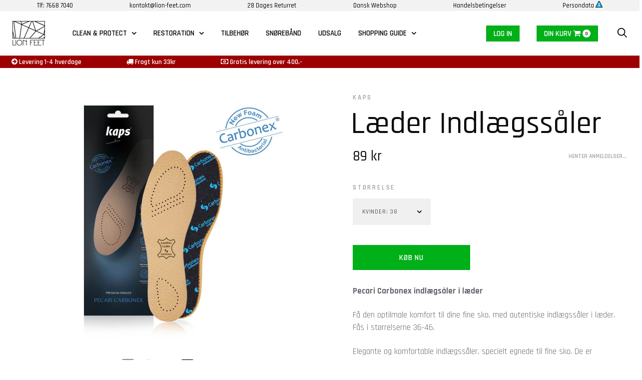

--- FILE ---
content_type: text/html; charset=utf-8
request_url: https://lion-feet.dk/products/laeder-indlaegssaler
body_size: 41782
content:
<!doctype html>

<!--[if IE 9 ]><html class="no-js csscalc no-flexbox ie9" lang="da"><![endif]-->
<!--[if (gt IE 9)|!(IE)]><!--><html class="no-js" lang="da"><!--<![endif]-->
  <head>
<script type="text/javascript" src="https://edge.personalizer.io/storefront/2.0.0/js/shopify/storefront.min.js?key=qhjzk-ioo1y2rzd7qzg3uqo8cg-ybcoo&shop=lion-feet-sneakers.myshopify.com"></script>
<script>
window.LimeSpot = window.LimeSpot === undefined ? {} : LimeSpot;
LimeSpot.PageInfo = { Type: "Product", ReferenceIdentifier: "1509575983200"};

LimeSpot.StoreInfo = { Theme: "Trademark" };


LimeSpot.CartItems = [];
</script>





    <meta charset="utf-8"> 
    <meta http-equiv="X-UA-Compatible" content="IE=edge,chrome=1">
    <meta name="viewport" content="width=device-width, initial-scale=1.0, height=device-height, minimum-scale=1.0, user-scalable=0">
    <meta name="theme-color" content="#9d0000">
    
    <title>
      Læder Indlægssåler &ndash; Lion Feet
    </title>
    
    <!-- Global site tag (gtag.js) - Google Ads: 882329828 -->
	<script async src="https://www.googletagmanager.com/gtag/js?id=AW-882329828"></script>
	<script>
  	window.dataLayer = window.dataLayer || [];
  	function gtag(){dataLayer.push(arguments);}
  	gtag('js', new Date());
 
  	gtag('config', 'AW-882329828');
	</script>
    <script>
	gtag('event', 'page_view', {
    'send_to': 'AW-882329828',
    'ecomm_pagetype': 'product',
    'ecomm_prodid': '1509575983200' }
	</script><meta name="description" content="Pecari Carbonex indlægsåler i læder Få den optilmale komfort til dine fine sko, med autentiske indlægssåler i læder. Fås i størrelserne 36-46. Elegante og komfortable indlægssåler, specielt egnede til fine sko. De er produceret i PCP fri fåreskin. Indeholder CARBONEX® skum som fjerner lugt og bakterier. Skummet gør at "><link rel="canonical" href="https://lion-feet.dk/products/laeder-indlaegssaler"><link rel="preconnect" href="//cdn.shopify.com" crossorigin>
    <link rel="preconnect" href="//fonts.gstatic.com" crossorigin><link rel="shortcut icon" href="//lion-feet.dk/cdn/shop/files/Favicon_Lion_Feet_Logo_32x32.png?v=1613552878" type="image/png"><meta property="og:type" content="product">
  <meta property="og:title" content="Læder Indlægssåler"><meta property="og:image" content="http://lion-feet.dk/cdn/shop/products/Laeder-Indlaegssaler-Sneaker-Tilbehor-Kaps-Lion-Feet_56962c49-c4de-4e59-954e-cb77007e8cec_grande.jpg?v=1629812397">
    <meta property="og:image:secure_url" content="https://lion-feet.dk/cdn/shop/products/Laeder-Indlaegssaler-Sneaker-Tilbehor-Kaps-Lion-Feet_56962c49-c4de-4e59-954e-cb77007e8cec_grande.jpg?v=1629812397"><meta property="og:image" content="http://lion-feet.dk/cdn/shop/products/Laeder-Indlaegssaler-Sneaker-Tilbehor-Kaps-Lion-Feet-2_0a522fa2-729f-4dbd-a131-1091945cd634_grande.jpg?v=1629812397">
    <meta property="og:image:secure_url" content="https://lion-feet.dk/cdn/shop/products/Laeder-Indlaegssaler-Sneaker-Tilbehor-Kaps-Lion-Feet-2_0a522fa2-729f-4dbd-a131-1091945cd634_grande.jpg?v=1629812397"><meta property="og:price:amount" content="89">
  <meta property="og:price:currency" content="DKK"><meta property="og:description" content="Pecari Carbonex indlægsåler i læder Få den optilmale komfort til dine fine sko, med autentiske indlægssåler i læder. Fås i størrelserne 36-46. Elegante og komfortable indlægssåler, specielt egnede til fine sko. De er produceret i PCP fri fåreskin. Indeholder CARBONEX® skum som fjerner lugt og bakterier. Skummet gør at "><meta property="og:url" content="https://lion-feet.dk/products/laeder-indlaegssaler">
<meta property="og:site_name" content="Lion Feet"><meta name="twitter:card" content="summary"><meta name="twitter:title" content="Læder Indlægssåler">
  <meta name="twitter:description" content="Pecari Carbonex indlægsåler i læder
Få den optilmale komfort til dine fine sko, med autentiske indlægssåler i læder. Fås i størrelserne 36-46.
Elegante og komfortable indlægssåler, specielt egnede til fine sko. De er produceret i PCP fri fåreskin. Indeholder CARBONEX® skum som fjerner lugt og bakterier. Skummet gør at skoen og foden kan ånde, uden at holde fugt og luft inde. Indlægsålerne er støddæmpende, komfortable og holder lugt væk, til almindeligt hverdagsbrug i fine sko.
Fås både til mænd og kvinder.">
  <meta name="twitter:image" content="https://lion-feet.dk/cdn/shop/products/Laeder-Indlaegssaler-Sneaker-Tilbehor-Kaps-Lion-Feet_56962c49-c4de-4e59-954e-cb77007e8cec_medium.jpg?v=1629812397">
  <meta name="twitter:image:width" content="240">
  <meta name="twitter:image:height" content="240"><link href="//fonts.googleapis.com/css?family=Rajdhani:400,500,600,700|Rajdhani:400,500,600,700" rel="stylesheet" type="text/css" media="all" />
<link href="//lion-feet.dk/cdn/shop/t/33/assets/theme.scss.css?v=178647839840291512031702541163" rel="stylesheet" type="text/css" media="all" />

    <link href="//lion-feet.dk/cdn/shop/t/33/assets/beeketing-customize.scss.css?v=85699875062092675961543351448" rel="stylesheet" type="text/css" media="all" />

    <script>window.performance && window.performance.mark && window.performance.mark('shopify.content_for_header.start');</script><meta name="google-site-verification" content="_unD6N7jpDOJgYC4aybGAA2wPwgyPiPiXJZZAftIu3A">
<meta name="google-site-verification" content="mWO0mPtWi-ruLBgR8SIjHsQXSXFf8d0Izw-1xkZbxQo">
<meta name="google-site-verification" content="_unD6N7jpDOJgYC4aybGAA2wPwgyPiPiXJZZAftIu3A">
<meta id="shopify-digital-wallet" name="shopify-digital-wallet" content="/13455951/digital_wallets/dialog">
<link rel="alternate" type="application/json+oembed" href="https://lion-feet.dk/products/laeder-indlaegssaler.oembed">
<script async="async" src="/checkouts/internal/preloads.js?locale=da-DK"></script>
<script id="shopify-features" type="application/json">{"accessToken":"0d048d5a5bd2a0b838ecbca0d7f1575d","betas":["rich-media-storefront-analytics"],"domain":"lion-feet.dk","predictiveSearch":true,"shopId":13455951,"locale":"da"}</script>
<script>var Shopify = Shopify || {};
Shopify.shop = "lion-feet-sneakers.myshopify.com";
Shopify.locale = "da";
Shopify.currency = {"active":"DKK","rate":"1.0"};
Shopify.country = "DK";
Shopify.theme = {"name":"Trademark","id":43494735968,"schema_name":"Trademark","schema_version":"1.2.1","theme_store_id":816,"role":"main"};
Shopify.theme.handle = "null";
Shopify.theme.style = {"id":null,"handle":null};
Shopify.cdnHost = "lion-feet.dk/cdn";
Shopify.routes = Shopify.routes || {};
Shopify.routes.root = "/";</script>
<script type="module">!function(o){(o.Shopify=o.Shopify||{}).modules=!0}(window);</script>
<script>!function(o){function n(){var o=[];function n(){o.push(Array.prototype.slice.apply(arguments))}return n.q=o,n}var t=o.Shopify=o.Shopify||{};t.loadFeatures=n(),t.autoloadFeatures=n()}(window);</script>
<script id="shop-js-analytics" type="application/json">{"pageType":"product"}</script>
<script defer="defer" async type="module" src="//lion-feet.dk/cdn/shopifycloud/shop-js/modules/v2/client.init-shop-cart-sync_DLY3_aep.da.esm.js"></script>
<script defer="defer" async type="module" src="//lion-feet.dk/cdn/shopifycloud/shop-js/modules/v2/chunk.common_Bc38ver2.esm.js"></script>
<script type="module">
  await import("//lion-feet.dk/cdn/shopifycloud/shop-js/modules/v2/client.init-shop-cart-sync_DLY3_aep.da.esm.js");
await import("//lion-feet.dk/cdn/shopifycloud/shop-js/modules/v2/chunk.common_Bc38ver2.esm.js");

  window.Shopify.SignInWithShop?.initShopCartSync?.({"fedCMEnabled":true,"windoidEnabled":true});

</script>
<script>(function() {
  var isLoaded = false;
  function asyncLoad() {
    if (isLoaded) return;
    isLoaded = true;
    var urls = ["https:\/\/edge.personalizer.io\/storefront\/2.0.0\/js\/shopify\/storefront.min.js?key=7ah7y-c1qq2fjr7x3nql8oc-lnlqj\u0026shop=lion-feet-sneakers.myshopify.com"];
    for (var i = 0; i < urls.length; i++) {
      var s = document.createElement('script');
      s.type = 'text/javascript';
      s.async = true;
      s.src = urls[i];
      var x = document.getElementsByTagName('script')[0];
      x.parentNode.insertBefore(s, x);
    }
  };
  if(window.attachEvent) {
    window.attachEvent('onload', asyncLoad);
  } else {
    window.addEventListener('load', asyncLoad, false);
  }
})();</script>
<script id="__st">var __st={"a":13455951,"offset":3600,"reqid":"8971eb72-a62e-42a5-aeaf-ec1579cf9026-1767371963","pageurl":"lion-feet.dk\/products\/laeder-indlaegssaler","u":"64917f916fd1","p":"product","rtyp":"product","rid":1509575983200};</script>
<script>window.ShopifyPaypalV4VisibilityTracking = true;</script>
<script id="captcha-bootstrap">!function(){'use strict';const t='contact',e='account',n='new_comment',o=[[t,t],['blogs',n],['comments',n],[t,'customer']],c=[[e,'customer_login'],[e,'guest_login'],[e,'recover_customer_password'],[e,'create_customer']],r=t=>t.map((([t,e])=>`form[action*='/${t}']:not([data-nocaptcha='true']) input[name='form_type'][value='${e}']`)).join(','),a=t=>()=>t?[...document.querySelectorAll(t)].map((t=>t.form)):[];function s(){const t=[...o],e=r(t);return a(e)}const i='password',u='form_key',d=['recaptcha-v3-token','g-recaptcha-response','h-captcha-response',i],f=()=>{try{return window.sessionStorage}catch{return}},m='__shopify_v',_=t=>t.elements[u];function p(t,e,n=!1){try{const o=window.sessionStorage,c=JSON.parse(o.getItem(e)),{data:r}=function(t){const{data:e,action:n}=t;return t[m]||n?{data:e,action:n}:{data:t,action:n}}(c);for(const[e,n]of Object.entries(r))t.elements[e]&&(t.elements[e].value=n);n&&o.removeItem(e)}catch(o){console.error('form repopulation failed',{error:o})}}const l='form_type',E='cptcha';function T(t){t.dataset[E]=!0}const w=window,h=w.document,L='Shopify',v='ce_forms',y='captcha';let A=!1;((t,e)=>{const n=(g='f06e6c50-85a8-45c8-87d0-21a2b65856fe',I='https://cdn.shopify.com/shopifycloud/storefront-forms-hcaptcha/ce_storefront_forms_captcha_hcaptcha.v1.5.2.iife.js',D={infoText:'Beskyttet af hCaptcha',privacyText:'Beskyttelse af persondata',termsText:'Vilkår'},(t,e,n)=>{const o=w[L][v],c=o.bindForm;if(c)return c(t,g,e,D).then(n);var r;o.q.push([[t,g,e,D],n]),r=I,A||(h.body.append(Object.assign(h.createElement('script'),{id:'captcha-provider',async:!0,src:r})),A=!0)});var g,I,D;w[L]=w[L]||{},w[L][v]=w[L][v]||{},w[L][v].q=[],w[L][y]=w[L][y]||{},w[L][y].protect=function(t,e){n(t,void 0,e),T(t)},Object.freeze(w[L][y]),function(t,e,n,w,h,L){const[v,y,A,g]=function(t,e,n){const i=e?o:[],u=t?c:[],d=[...i,...u],f=r(d),m=r(i),_=r(d.filter((([t,e])=>n.includes(e))));return[a(f),a(m),a(_),s()]}(w,h,L),I=t=>{const e=t.target;return e instanceof HTMLFormElement?e:e&&e.form},D=t=>v().includes(t);t.addEventListener('submit',(t=>{const e=I(t);if(!e)return;const n=D(e)&&!e.dataset.hcaptchaBound&&!e.dataset.recaptchaBound,o=_(e),c=g().includes(e)&&(!o||!o.value);(n||c)&&t.preventDefault(),c&&!n&&(function(t){try{if(!f())return;!function(t){const e=f();if(!e)return;const n=_(t);if(!n)return;const o=n.value;o&&e.removeItem(o)}(t);const e=Array.from(Array(32),(()=>Math.random().toString(36)[2])).join('');!function(t,e){_(t)||t.append(Object.assign(document.createElement('input'),{type:'hidden',name:u})),t.elements[u].value=e}(t,e),function(t,e){const n=f();if(!n)return;const o=[...t.querySelectorAll(`input[type='${i}']`)].map((({name:t})=>t)),c=[...d,...o],r={};for(const[a,s]of new FormData(t).entries())c.includes(a)||(r[a]=s);n.setItem(e,JSON.stringify({[m]:1,action:t.action,data:r}))}(t,e)}catch(e){console.error('failed to persist form',e)}}(e),e.submit())}));const S=(t,e)=>{t&&!t.dataset[E]&&(n(t,e.some((e=>e===t))),T(t))};for(const o of['focusin','change'])t.addEventListener(o,(t=>{const e=I(t);D(e)&&S(e,y())}));const B=e.get('form_key'),M=e.get(l),P=B&&M;t.addEventListener('DOMContentLoaded',(()=>{const t=y();if(P)for(const e of t)e.elements[l].value===M&&p(e,B);[...new Set([...A(),...v().filter((t=>'true'===t.dataset.shopifyCaptcha))])].forEach((e=>S(e,t)))}))}(h,new URLSearchParams(w.location.search),n,t,e,['guest_login'])})(!0,!0)}();</script>
<script integrity="sha256-4kQ18oKyAcykRKYeNunJcIwy7WH5gtpwJnB7kiuLZ1E=" data-source-attribution="shopify.loadfeatures" defer="defer" src="//lion-feet.dk/cdn/shopifycloud/storefront/assets/storefront/load_feature-a0a9edcb.js" crossorigin="anonymous"></script>
<script data-source-attribution="shopify.dynamic_checkout.dynamic.init">var Shopify=Shopify||{};Shopify.PaymentButton=Shopify.PaymentButton||{isStorefrontPortableWallets:!0,init:function(){window.Shopify.PaymentButton.init=function(){};var t=document.createElement("script");t.src="https://lion-feet.dk/cdn/shopifycloud/portable-wallets/latest/portable-wallets.da.js",t.type="module",document.head.appendChild(t)}};
</script>
<script data-source-attribution="shopify.dynamic_checkout.buyer_consent">
  function portableWalletsHideBuyerConsent(e){var t=document.getElementById("shopify-buyer-consent"),n=document.getElementById("shopify-subscription-policy-button");t&&n&&(t.classList.add("hidden"),t.setAttribute("aria-hidden","true"),n.removeEventListener("click",e))}function portableWalletsShowBuyerConsent(e){var t=document.getElementById("shopify-buyer-consent"),n=document.getElementById("shopify-subscription-policy-button");t&&n&&(t.classList.remove("hidden"),t.removeAttribute("aria-hidden"),n.addEventListener("click",e))}window.Shopify?.PaymentButton&&(window.Shopify.PaymentButton.hideBuyerConsent=portableWalletsHideBuyerConsent,window.Shopify.PaymentButton.showBuyerConsent=portableWalletsShowBuyerConsent);
</script>
<script data-source-attribution="shopify.dynamic_checkout.cart.bootstrap">document.addEventListener("DOMContentLoaded",(function(){function t(){return document.querySelector("shopify-accelerated-checkout-cart, shopify-accelerated-checkout")}if(t())Shopify.PaymentButton.init();else{new MutationObserver((function(e,n){t()&&(Shopify.PaymentButton.init(),n.disconnect())})).observe(document.body,{childList:!0,subtree:!0})}}));
</script>
<script id='scb4127' type='text/javascript' async='' src='https://lion-feet.dk/cdn/shopifycloud/privacy-banner/storefront-banner.js'></script>
<script>window.performance && window.performance.mark && window.performance.mark('shopify.content_for_header.end');</script>

    <script src="//ajax.googleapis.com/ajax/libs/jquery/3.1.1/jquery.min.js" type="text/javascript"></script>
    <script src="//lion-feet.dk/cdn/shop/t/33/assets/modernizr.min.js?v=11689283637850017101543351441" type="text/javascript"></script>

    <script>
      // This allows to expose several variables to the global scope, to be used in scripts
      window.shop = {
        template: "product",
        currentPage: 1,
        shopCurrency: "DKK",
        moneyFormat: "\u003cspan class=money\u003e{{ amount_no_decimals_with_comma_separator }} kr\u003c\/span\u003e",
        moneyWithCurrencyFormat: "\u003cspan class=money\u003e{{ amount_no_decimals_with_comma_separator }} kr\u003c\/span\u003e",
        collectionSortBy: null
      };

      window.languages = {
        productLabelsOnSale: "Tilbud",
        productFormAddToCart: "Køb nu",
        productFormSoldOut: "Udsolgt",
        productFormUnavailable: "Ikke tilgængelig",
        cartEstimatedShipping: "+ Anslået fragt:",
        shippingEstimatorSubmit: "Ok",
        shippingEstimatorSubmitting: "Søger...",
        recoverPasswordTitle: "Gendan kode",
        cartDeleteTitle: "Slet"
      }
    </script>
  <script type="application/ld+json">
  {
    "@context": "http://schema.org",
    "@type": "Product",
    "offers": {
      "@type": "Offer",
      "availability":"//schema.org/InStock",
      "price": "89",
      "priceCurrency": "DKK"
    },
    "brand": "Kaps",
    "name": "Læder Indlægssåler",
    "description": "Pecari Carbonex indlægsåler i læder\nFå den optilmale komfort til dine fine sko, med autentiske indlægssåler i læder. Fås i størrelserne 36-46.\nElegante og komfortable indlægssåler, specielt egnede til fine sko. De er produceret i PCP fri fåreskin. Indeholder CARBONEX® skum som fjerner lugt og bakterier. Skummet gør at skoen og foden kan ånde, uden at holde fugt og luft inde. Indlægsålerne er støddæmpende, komfortable og holder lugt væk, til almindeligt hverdagsbrug i fine sko.\nFås både til mænd og kvinder.",
    "category": "Sneaker Tilbehør",
    "url": "https://lion-feet.dk/products/laeder-indlaegssaler",
    "image": {
      "@type": "ImageObject",
      "url": "https://lion-feet.dk/cdn/shop/products/Laeder-Indlaegssaler-Sneaker-Tilbehor-Kaps-Lion-Feet_56962c49-c4de-4e59-954e-cb77007e8cec_1024x1024.jpg?v=1629812397",
      "image": "https://lion-feet.dk/cdn/shop/products/Laeder-Indlaegssaler-Sneaker-Tilbehor-Kaps-Lion-Feet_56962c49-c4de-4e59-954e-cb77007e8cec_1024x1024.jpg?v=1629812397",
      "name": "Læder Indlægssåler - Kaps - Lion Feet - Sneaker Tilbehør",
      "width": 1024,
      "height": 1024
    }
  }
  </script>
<script src="//use.fontawesome.com/d822a9b4f8.js" type="text/javascript"></script>






<script type="text/javascript">
    //<![CDATA[
    (function(){
	var d = window.location.hostname.replace ("www.","");
	var fl = function (u) {
		var l = document.createElement("script"); l.type = "text/javascript"; l.async = true; l.src = u;
	    var s = document.getElementsByTagName("script")[0];
	    s.parentNode.insertBefore(l, s);
	}
	fl("https://files2.vtcdn.net/" + d  + "/loader.min.js");
    window._vteq = window._vteq || [];
    setTimeout(function() { if (!window._vtsdk) { fl("https://storage.googleapis.com/cdn.vtcdn.net/" + d  + "/loader.js"); } } , 1100);    
})();
    //]]>
</script>
    <!-- 

 


 
-->


<!-- Global site tag (gtag.js) --
<script async src="https://www.googletagmanager.com/gtag/js?id=AW-882329828"></script>
<script>
  window.dataLayer = window.dataLayer || [];
  function gtag(){dataLayer.push(arguments);}
  gtag('js', new Date());
  gtag('config', 'AW-882329828');
</script>
 
<script>
  function getUserId() {
    if(typeof __st !== 'undefined' &amp;&amp; __st["cid"]) {
      return __st["cid"];
    } else {
      return;
    }
  }
 
  var _data = {'send_to': 'AW-882329828', 'ecomm_pagetype':'other', 'user_id': getUserId()};
 

  <!--_data["ecomm_prodid"] = 'shopify_DK_1509575983200_17878228303968';
  _data["ecomm_prodid"] = '1509575983200';
  _data["ecomm_pagetype"] = 'product';
  _data["ecomm_totalvalue"] = '89';
   

 
  gtag('event', 'page_view', _data);
               
               
</script>



<script>
  gtag('event', 'page_view', {
    'send_to': 'AW-882329828',
    'ecomm_pagetype': 'product',
    'ecomm_prodid': '1509575983200' }
</script>

-->



<!-- BeginConsistentCartAddon -->  <script>    Shopify.customer_logged_in = false ;  Shopify.customer_email = "" ;  Shopify.log_uuids = true;    </script>  <!-- EndConsistentCartAddon -->
<link href="https://monorail-edge.shopifysvc.com" rel="dns-prefetch">
<script>(function(){if ("sendBeacon" in navigator && "performance" in window) {try {var session_token_from_headers = performance.getEntriesByType('navigation')[0].serverTiming.find(x => x.name == '_s').description;} catch {var session_token_from_headers = undefined;}var session_cookie_matches = document.cookie.match(/_shopify_s=([^;]*)/);var session_token_from_cookie = session_cookie_matches && session_cookie_matches.length === 2 ? session_cookie_matches[1] : "";var session_token = session_token_from_headers || session_token_from_cookie || "";function handle_abandonment_event(e) {var entries = performance.getEntries().filter(function(entry) {return /monorail-edge.shopifysvc.com/.test(entry.name);});if (!window.abandonment_tracked && entries.length === 0) {window.abandonment_tracked = true;var currentMs = Date.now();var navigation_start = performance.timing.navigationStart;var payload = {shop_id: 13455951,url: window.location.href,navigation_start,duration: currentMs - navigation_start,session_token,page_type: "product"};window.navigator.sendBeacon("https://monorail-edge.shopifysvc.com/v1/produce", JSON.stringify({schema_id: "online_store_buyer_site_abandonment/1.1",payload: payload,metadata: {event_created_at_ms: currentMs,event_sent_at_ms: currentMs}}));}}window.addEventListener('pagehide', handle_abandonment_event);}}());</script>
<script id="web-pixels-manager-setup">(function e(e,d,r,n,o){if(void 0===o&&(o={}),!Boolean(null===(a=null===(i=window.Shopify)||void 0===i?void 0:i.analytics)||void 0===a?void 0:a.replayQueue)){var i,a;window.Shopify=window.Shopify||{};var t=window.Shopify;t.analytics=t.analytics||{};var s=t.analytics;s.replayQueue=[],s.publish=function(e,d,r){return s.replayQueue.push([e,d,r]),!0};try{self.performance.mark("wpm:start")}catch(e){}var l=function(){var e={modern:/Edge?\/(1{2}[4-9]|1[2-9]\d|[2-9]\d{2}|\d{4,})\.\d+(\.\d+|)|Firefox\/(1{2}[4-9]|1[2-9]\d|[2-9]\d{2}|\d{4,})\.\d+(\.\d+|)|Chrom(ium|e)\/(9{2}|\d{3,})\.\d+(\.\d+|)|(Maci|X1{2}).+ Version\/(15\.\d+|(1[6-9]|[2-9]\d|\d{3,})\.\d+)([,.]\d+|)( \(\w+\)|)( Mobile\/\w+|) Safari\/|Chrome.+OPR\/(9{2}|\d{3,})\.\d+\.\d+|(CPU[ +]OS|iPhone[ +]OS|CPU[ +]iPhone|CPU IPhone OS|CPU iPad OS)[ +]+(15[._]\d+|(1[6-9]|[2-9]\d|\d{3,})[._]\d+)([._]\d+|)|Android:?[ /-](13[3-9]|1[4-9]\d|[2-9]\d{2}|\d{4,})(\.\d+|)(\.\d+|)|Android.+Firefox\/(13[5-9]|1[4-9]\d|[2-9]\d{2}|\d{4,})\.\d+(\.\d+|)|Android.+Chrom(ium|e)\/(13[3-9]|1[4-9]\d|[2-9]\d{2}|\d{4,})\.\d+(\.\d+|)|SamsungBrowser\/([2-9]\d|\d{3,})\.\d+/,legacy:/Edge?\/(1[6-9]|[2-9]\d|\d{3,})\.\d+(\.\d+|)|Firefox\/(5[4-9]|[6-9]\d|\d{3,})\.\d+(\.\d+|)|Chrom(ium|e)\/(5[1-9]|[6-9]\d|\d{3,})\.\d+(\.\d+|)([\d.]+$|.*Safari\/(?![\d.]+ Edge\/[\d.]+$))|(Maci|X1{2}).+ Version\/(10\.\d+|(1[1-9]|[2-9]\d|\d{3,})\.\d+)([,.]\d+|)( \(\w+\)|)( Mobile\/\w+|) Safari\/|Chrome.+OPR\/(3[89]|[4-9]\d|\d{3,})\.\d+\.\d+|(CPU[ +]OS|iPhone[ +]OS|CPU[ +]iPhone|CPU IPhone OS|CPU iPad OS)[ +]+(10[._]\d+|(1[1-9]|[2-9]\d|\d{3,})[._]\d+)([._]\d+|)|Android:?[ /-](13[3-9]|1[4-9]\d|[2-9]\d{2}|\d{4,})(\.\d+|)(\.\d+|)|Mobile Safari.+OPR\/([89]\d|\d{3,})\.\d+\.\d+|Android.+Firefox\/(13[5-9]|1[4-9]\d|[2-9]\d{2}|\d{4,})\.\d+(\.\d+|)|Android.+Chrom(ium|e)\/(13[3-9]|1[4-9]\d|[2-9]\d{2}|\d{4,})\.\d+(\.\d+|)|Android.+(UC? ?Browser|UCWEB|U3)[ /]?(15\.([5-9]|\d{2,})|(1[6-9]|[2-9]\d|\d{3,})\.\d+)\.\d+|SamsungBrowser\/(5\.\d+|([6-9]|\d{2,})\.\d+)|Android.+MQ{2}Browser\/(14(\.(9|\d{2,})|)|(1[5-9]|[2-9]\d|\d{3,})(\.\d+|))(\.\d+|)|K[Aa][Ii]OS\/(3\.\d+|([4-9]|\d{2,})\.\d+)(\.\d+|)/},d=e.modern,r=e.legacy,n=navigator.userAgent;return n.match(d)?"modern":n.match(r)?"legacy":"unknown"}(),u="modern"===l?"modern":"legacy",c=(null!=n?n:{modern:"",legacy:""})[u],f=function(e){return[e.baseUrl,"/wpm","/b",e.hashVersion,"modern"===e.buildTarget?"m":"l",".js"].join("")}({baseUrl:d,hashVersion:r,buildTarget:u}),m=function(e){var d=e.version,r=e.bundleTarget,n=e.surface,o=e.pageUrl,i=e.monorailEndpoint;return{emit:function(e){var a=e.status,t=e.errorMsg,s=(new Date).getTime(),l=JSON.stringify({metadata:{event_sent_at_ms:s},events:[{schema_id:"web_pixels_manager_load/3.1",payload:{version:d,bundle_target:r,page_url:o,status:a,surface:n,error_msg:t},metadata:{event_created_at_ms:s}}]});if(!i)return console&&console.warn&&console.warn("[Web Pixels Manager] No Monorail endpoint provided, skipping logging."),!1;try{return self.navigator.sendBeacon.bind(self.navigator)(i,l)}catch(e){}var u=new XMLHttpRequest;try{return u.open("POST",i,!0),u.setRequestHeader("Content-Type","text/plain"),u.send(l),!0}catch(e){return console&&console.warn&&console.warn("[Web Pixels Manager] Got an unhandled error while logging to Monorail."),!1}}}}({version:r,bundleTarget:l,surface:e.surface,pageUrl:self.location.href,monorailEndpoint:e.monorailEndpoint});try{o.browserTarget=l,function(e){var d=e.src,r=e.async,n=void 0===r||r,o=e.onload,i=e.onerror,a=e.sri,t=e.scriptDataAttributes,s=void 0===t?{}:t,l=document.createElement("script"),u=document.querySelector("head"),c=document.querySelector("body");if(l.async=n,l.src=d,a&&(l.integrity=a,l.crossOrigin="anonymous"),s)for(var f in s)if(Object.prototype.hasOwnProperty.call(s,f))try{l.dataset[f]=s[f]}catch(e){}if(o&&l.addEventListener("load",o),i&&l.addEventListener("error",i),u)u.appendChild(l);else{if(!c)throw new Error("Did not find a head or body element to append the script");c.appendChild(l)}}({src:f,async:!0,onload:function(){if(!function(){var e,d;return Boolean(null===(d=null===(e=window.Shopify)||void 0===e?void 0:e.analytics)||void 0===d?void 0:d.initialized)}()){var d=window.webPixelsManager.init(e)||void 0;if(d){var r=window.Shopify.analytics;r.replayQueue.forEach((function(e){var r=e[0],n=e[1],o=e[2];d.publishCustomEvent(r,n,o)})),r.replayQueue=[],r.publish=d.publishCustomEvent,r.visitor=d.visitor,r.initialized=!0}}},onerror:function(){return m.emit({status:"failed",errorMsg:"".concat(f," has failed to load")})},sri:function(e){var d=/^sha384-[A-Za-z0-9+/=]+$/;return"string"==typeof e&&d.test(e)}(c)?c:"",scriptDataAttributes:o}),m.emit({status:"loading"})}catch(e){m.emit({status:"failed",errorMsg:(null==e?void 0:e.message)||"Unknown error"})}}})({shopId: 13455951,storefrontBaseUrl: "https://lion-feet.dk",extensionsBaseUrl: "https://extensions.shopifycdn.com/cdn/shopifycloud/web-pixels-manager",monorailEndpoint: "https://monorail-edge.shopifysvc.com/unstable/produce_batch",surface: "storefront-renderer",enabledBetaFlags: ["2dca8a86","a0d5f9d2"],webPixelsConfigList: [{"id":"1078591831","configuration":"{\"config\":\"{\\\"pixel_id\\\":\\\"G-ZMZ03YPT6K\\\",\\\"target_country\\\":\\\"DK\\\",\\\"gtag_events\\\":[{\\\"type\\\":\\\"search\\\",\\\"action_label\\\":[\\\"G-ZMZ03YPT6K\\\",\\\"AW-882329828\\\/tHltCP3KxYoDEOSR3aQD\\\"]},{\\\"type\\\":\\\"begin_checkout\\\",\\\"action_label\\\":[\\\"G-ZMZ03YPT6K\\\",\\\"AW-882329828\\\/NqfzCPrKxYoDEOSR3aQD\\\"]},{\\\"type\\\":\\\"view_item\\\",\\\"action_label\\\":[\\\"G-ZMZ03YPT6K\\\",\\\"AW-882329828\\\/7KbCCPTKxYoDEOSR3aQD\\\",\\\"MC-DV7DZM23TG\\\"]},{\\\"type\\\":\\\"purchase\\\",\\\"action_label\\\":[\\\"G-ZMZ03YPT6K\\\",\\\"AW-882329828\\\/ysbzCPHKxYoDEOSR3aQD\\\",\\\"MC-DV7DZM23TG\\\"]},{\\\"type\\\":\\\"page_view\\\",\\\"action_label\\\":[\\\"G-ZMZ03YPT6K\\\",\\\"AW-882329828\\\/vbtVCO7KxYoDEOSR3aQD\\\",\\\"MC-DV7DZM23TG\\\"]},{\\\"type\\\":\\\"add_payment_info\\\",\\\"action_label\\\":[\\\"G-ZMZ03YPT6K\\\",\\\"AW-882329828\\\/uBGNCIDLxYoDEOSR3aQD\\\"]},{\\\"type\\\":\\\"add_to_cart\\\",\\\"action_label\\\":[\\\"G-ZMZ03YPT6K\\\",\\\"AW-882329828\\\/RkfoCPfKxYoDEOSR3aQD\\\"]}],\\\"enable_monitoring_mode\\\":false}\"}","eventPayloadVersion":"v1","runtimeContext":"OPEN","scriptVersion":"b2a88bafab3e21179ed38636efcd8a93","type":"APP","apiClientId":1780363,"privacyPurposes":[],"dataSharingAdjustments":{"protectedCustomerApprovalScopes":["read_customer_address","read_customer_email","read_customer_name","read_customer_personal_data","read_customer_phone"]}},{"id":"651624791","configuration":"{\"subscriberKey\":\"9wdr8-vjc1fh2u7o3v8vbn-smttw\"}","eventPayloadVersion":"v1","runtimeContext":"STRICT","scriptVersion":"7f2756b79c173d049d70f9666ae55467","type":"APP","apiClientId":155369,"privacyPurposes":["ANALYTICS","PREFERENCES"],"dataSharingAdjustments":{"protectedCustomerApprovalScopes":["read_customer_address","read_customer_email","read_customer_name","read_customer_personal_data","read_customer_phone"]}},{"id":"467435863","configuration":"{\"pixel_id\":\"1739475979665929\",\"pixel_type\":\"facebook_pixel\",\"metaapp_system_user_token\":\"-\"}","eventPayloadVersion":"v1","runtimeContext":"OPEN","scriptVersion":"ca16bc87fe92b6042fbaa3acc2fbdaa6","type":"APP","apiClientId":2329312,"privacyPurposes":["ANALYTICS","MARKETING","SALE_OF_DATA"],"dataSharingAdjustments":{"protectedCustomerApprovalScopes":["read_customer_address","read_customer_email","read_customer_name","read_customer_personal_data","read_customer_phone"]}},{"id":"shopify-app-pixel","configuration":"{}","eventPayloadVersion":"v1","runtimeContext":"STRICT","scriptVersion":"0450","apiClientId":"shopify-pixel","type":"APP","privacyPurposes":["ANALYTICS","MARKETING"]},{"id":"shopify-custom-pixel","eventPayloadVersion":"v1","runtimeContext":"LAX","scriptVersion":"0450","apiClientId":"shopify-pixel","type":"CUSTOM","privacyPurposes":["ANALYTICS","MARKETING"]}],isMerchantRequest: false,initData: {"shop":{"name":"Lion Feet","paymentSettings":{"currencyCode":"DKK"},"myshopifyDomain":"lion-feet-sneakers.myshopify.com","countryCode":"DK","storefrontUrl":"https:\/\/lion-feet.dk"},"customer":null,"cart":null,"checkout":null,"productVariants":[{"price":{"amount":89.0,"currencyCode":"DKK"},"product":{"title":"Læder Indlægssåler","vendor":"Kaps","id":"1509575983200","untranslatedTitle":"Læder Indlægssåler","url":"\/products\/laeder-indlaegssaler","type":"Sneaker Tilbehør"},"id":"17878212477024","image":{"src":"\/\/lion-feet.dk\/cdn\/shop\/products\/Laeder-Indlaegssaler-Sneaker-Tilbehor-Kaps-Lion-Feet_56962c49-c4de-4e59-954e-cb77007e8cec.jpg?v=1629812397"},"sku":"01_0070_D_36","title":"Kvinder: 36","untranslatedTitle":"Kvinder: 36"},{"price":{"amount":89.0,"currencyCode":"DKK"},"product":{"title":"Læder Indlægssåler","vendor":"Kaps","id":"1509575983200","untranslatedTitle":"Læder Indlægssåler","url":"\/products\/laeder-indlaegssaler","type":"Sneaker Tilbehør"},"id":"17878228271200","image":{"src":"\/\/lion-feet.dk\/cdn\/shop\/products\/Laeder-Indlaegssaler-Sneaker-Tilbehor-Kaps-Lion-Feet_56962c49-c4de-4e59-954e-cb77007e8cec.jpg?v=1629812397"},"sku":"01_0070_D_37","title":"Kvinder: 37","untranslatedTitle":"Kvinder: 37"},{"price":{"amount":89.0,"currencyCode":"DKK"},"product":{"title":"Læder Indlægssåler","vendor":"Kaps","id":"1509575983200","untranslatedTitle":"Læder Indlægssåler","url":"\/products\/laeder-indlaegssaler","type":"Sneaker Tilbehør"},"id":"17878228303968","image":{"src":"\/\/lion-feet.dk\/cdn\/shop\/products\/Laeder-Indlaegssaler-Sneaker-Tilbehor-Kaps-Lion-Feet_56962c49-c4de-4e59-954e-cb77007e8cec.jpg?v=1629812397"},"sku":"01_0070_D_38","title":"Kvinder: 38","untranslatedTitle":"Kvinder: 38"},{"price":{"amount":89.0,"currencyCode":"DKK"},"product":{"title":"Læder Indlægssåler","vendor":"Kaps","id":"1509575983200","untranslatedTitle":"Læder Indlægssåler","url":"\/products\/laeder-indlaegssaler","type":"Sneaker Tilbehør"},"id":"17878228336736","image":{"src":"\/\/lion-feet.dk\/cdn\/shop\/products\/Laeder-Indlaegssaler-Sneaker-Tilbehor-Kaps-Lion-Feet_56962c49-c4de-4e59-954e-cb77007e8cec.jpg?v=1629812397"},"sku":"01_0070_D_39","title":"Kvinder: 39","untranslatedTitle":"Kvinder: 39"},{"price":{"amount":89.0,"currencyCode":"DKK"},"product":{"title":"Læder Indlægssåler","vendor":"Kaps","id":"1509575983200","untranslatedTitle":"Læder Indlægssåler","url":"\/products\/laeder-indlaegssaler","type":"Sneaker Tilbehør"},"id":"17878228369504","image":{"src":"\/\/lion-feet.dk\/cdn\/shop\/products\/Laeder-Indlaegssaler-Sneaker-Tilbehor-Kaps-Lion-Feet_56962c49-c4de-4e59-954e-cb77007e8cec.jpg?v=1629812397"},"sku":"01_0070_D_40","title":"Kvinder: 40","untranslatedTitle":"Kvinder: 40"},{"price":{"amount":89.0,"currencyCode":"DKK"},"product":{"title":"Læder Indlægssåler","vendor":"Kaps","id":"1509575983200","untranslatedTitle":"Læder Indlægssåler","url":"\/products\/laeder-indlaegssaler","type":"Sneaker Tilbehør"},"id":"17878228402272","image":{"src":"\/\/lion-feet.dk\/cdn\/shop\/products\/Laeder-Indlaegssaler-Sneaker-Tilbehor-Kaps-Lion-Feet_56962c49-c4de-4e59-954e-cb77007e8cec.jpg?v=1629812397"},"sku":"01_0070_D_41","title":"Kvinder: 41","untranslatedTitle":"Kvinder: 41"},{"price":{"amount":89.0,"currencyCode":"DKK"},"product":{"title":"Læder Indlægssåler","vendor":"Kaps","id":"1509575983200","untranslatedTitle":"Læder Indlægssåler","url":"\/products\/laeder-indlaegssaler","type":"Sneaker Tilbehør"},"id":"17878228435040","image":{"src":"\/\/lion-feet.dk\/cdn\/shop\/products\/Laeder-Indlaegssaler-Sneaker-Tilbehor-Kaps-Lion-Feet_56962c49-c4de-4e59-954e-cb77007e8cec.jpg?v=1629812397"},"sku":"01_0070_M_40","title":"Mænd: 40","untranslatedTitle":"Mænd: 40"},{"price":{"amount":89.0,"currencyCode":"DKK"},"product":{"title":"Læder Indlægssåler","vendor":"Kaps","id":"1509575983200","untranslatedTitle":"Læder Indlægssåler","url":"\/products\/laeder-indlaegssaler","type":"Sneaker Tilbehør"},"id":"17878228467808","image":{"src":"\/\/lion-feet.dk\/cdn\/shop\/products\/Laeder-Indlaegssaler-Sneaker-Tilbehor-Kaps-Lion-Feet_56962c49-c4de-4e59-954e-cb77007e8cec.jpg?v=1629812397"},"sku":"01_0070_M_41","title":"Mænd: 41","untranslatedTitle":"Mænd: 41"},{"price":{"amount":89.0,"currencyCode":"DKK"},"product":{"title":"Læder Indlægssåler","vendor":"Kaps","id":"1509575983200","untranslatedTitle":"Læder Indlægssåler","url":"\/products\/laeder-indlaegssaler","type":"Sneaker Tilbehør"},"id":"17878228500576","image":{"src":"\/\/lion-feet.dk\/cdn\/shop\/products\/Laeder-Indlaegssaler-Sneaker-Tilbehor-Kaps-Lion-Feet_56962c49-c4de-4e59-954e-cb77007e8cec.jpg?v=1629812397"},"sku":"01_0070_M_42","title":"Mænd: 42","untranslatedTitle":"Mænd: 42"},{"price":{"amount":89.0,"currencyCode":"DKK"},"product":{"title":"Læder Indlægssåler","vendor":"Kaps","id":"1509575983200","untranslatedTitle":"Læder Indlægssåler","url":"\/products\/laeder-indlaegssaler","type":"Sneaker Tilbehør"},"id":"17878228533344","image":{"src":"\/\/lion-feet.dk\/cdn\/shop\/products\/Laeder-Indlaegssaler-Sneaker-Tilbehor-Kaps-Lion-Feet_56962c49-c4de-4e59-954e-cb77007e8cec.jpg?v=1629812397"},"sku":"01_0070_M_43","title":"Mænd: 43","untranslatedTitle":"Mænd: 43"},{"price":{"amount":89.0,"currencyCode":"DKK"},"product":{"title":"Læder Indlægssåler","vendor":"Kaps","id":"1509575983200","untranslatedTitle":"Læder Indlægssåler","url":"\/products\/laeder-indlaegssaler","type":"Sneaker Tilbehør"},"id":"17878228566112","image":{"src":"\/\/lion-feet.dk\/cdn\/shop\/products\/Laeder-Indlaegssaler-Sneaker-Tilbehor-Kaps-Lion-Feet_56962c49-c4de-4e59-954e-cb77007e8cec.jpg?v=1629812397"},"sku":"01_0070_M_44","title":"Mænd: 44","untranslatedTitle":"Mænd: 44"},{"price":{"amount":89.0,"currencyCode":"DKK"},"product":{"title":"Læder Indlægssåler","vendor":"Kaps","id":"1509575983200","untranslatedTitle":"Læder Indlægssåler","url":"\/products\/laeder-indlaegssaler","type":"Sneaker Tilbehør"},"id":"17878228598880","image":{"src":"\/\/lion-feet.dk\/cdn\/shop\/products\/Laeder-Indlaegssaler-Sneaker-Tilbehor-Kaps-Lion-Feet_56962c49-c4de-4e59-954e-cb77007e8cec.jpg?v=1629812397"},"sku":"01_0070_M_45","title":"Mænd: 45","untranslatedTitle":"Mænd: 45"},{"price":{"amount":89.0,"currencyCode":"DKK"},"product":{"title":"Læder Indlægssåler","vendor":"Kaps","id":"1509575983200","untranslatedTitle":"Læder Indlægssåler","url":"\/products\/laeder-indlaegssaler","type":"Sneaker Tilbehør"},"id":"17878228631648","image":{"src":"\/\/lion-feet.dk\/cdn\/shop\/products\/Laeder-Indlaegssaler-Sneaker-Tilbehor-Kaps-Lion-Feet_56962c49-c4de-4e59-954e-cb77007e8cec.jpg?v=1629812397"},"sku":"01_0070_M_46","title":"Mænd: 46","untranslatedTitle":"Mænd: 46"}],"purchasingCompany":null},},"https://lion-feet.dk/cdn","da62cc92w68dfea28pcf9825a4m392e00d0",{"modern":"","legacy":""},{"shopId":"13455951","storefrontBaseUrl":"https:\/\/lion-feet.dk","extensionBaseUrl":"https:\/\/extensions.shopifycdn.com\/cdn\/shopifycloud\/web-pixels-manager","surface":"storefront-renderer","enabledBetaFlags":"[\"2dca8a86\", \"a0d5f9d2\"]","isMerchantRequest":"false","hashVersion":"da62cc92w68dfea28pcf9825a4m392e00d0","publish":"custom","events":"[[\"page_viewed\",{}],[\"product_viewed\",{\"productVariant\":{\"price\":{\"amount\":89.0,\"currencyCode\":\"DKK\"},\"product\":{\"title\":\"Læder Indlægssåler\",\"vendor\":\"Kaps\",\"id\":\"1509575983200\",\"untranslatedTitle\":\"Læder Indlægssåler\",\"url\":\"\/products\/laeder-indlaegssaler\",\"type\":\"Sneaker Tilbehør\"},\"id\":\"17878228303968\",\"image\":{\"src\":\"\/\/lion-feet.dk\/cdn\/shop\/products\/Laeder-Indlaegssaler-Sneaker-Tilbehor-Kaps-Lion-Feet_56962c49-c4de-4e59-954e-cb77007e8cec.jpg?v=1629812397\"},\"sku\":\"01_0070_D_38\",\"title\":\"Kvinder: 38\",\"untranslatedTitle\":\"Kvinder: 38\"}}]]"});</script><script>
  window.ShopifyAnalytics = window.ShopifyAnalytics || {};
  window.ShopifyAnalytics.meta = window.ShopifyAnalytics.meta || {};
  window.ShopifyAnalytics.meta.currency = 'DKK';
  var meta = {"product":{"id":1509575983200,"gid":"gid:\/\/shopify\/Product\/1509575983200","vendor":"Kaps","type":"Sneaker Tilbehør","handle":"laeder-indlaegssaler","variants":[{"id":17878212477024,"price":8900,"name":"Læder Indlægssåler - Kvinder: 36","public_title":"Kvinder: 36","sku":"01_0070_D_36"},{"id":17878228271200,"price":8900,"name":"Læder Indlægssåler - Kvinder: 37","public_title":"Kvinder: 37","sku":"01_0070_D_37"},{"id":17878228303968,"price":8900,"name":"Læder Indlægssåler - Kvinder: 38","public_title":"Kvinder: 38","sku":"01_0070_D_38"},{"id":17878228336736,"price":8900,"name":"Læder Indlægssåler - Kvinder: 39","public_title":"Kvinder: 39","sku":"01_0070_D_39"},{"id":17878228369504,"price":8900,"name":"Læder Indlægssåler - Kvinder: 40","public_title":"Kvinder: 40","sku":"01_0070_D_40"},{"id":17878228402272,"price":8900,"name":"Læder Indlægssåler - Kvinder: 41","public_title":"Kvinder: 41","sku":"01_0070_D_41"},{"id":17878228435040,"price":8900,"name":"Læder Indlægssåler - Mænd: 40","public_title":"Mænd: 40","sku":"01_0070_M_40"},{"id":17878228467808,"price":8900,"name":"Læder Indlægssåler - Mænd: 41","public_title":"Mænd: 41","sku":"01_0070_M_41"},{"id":17878228500576,"price":8900,"name":"Læder Indlægssåler - Mænd: 42","public_title":"Mænd: 42","sku":"01_0070_M_42"},{"id":17878228533344,"price":8900,"name":"Læder Indlægssåler - Mænd: 43","public_title":"Mænd: 43","sku":"01_0070_M_43"},{"id":17878228566112,"price":8900,"name":"Læder Indlægssåler - Mænd: 44","public_title":"Mænd: 44","sku":"01_0070_M_44"},{"id":17878228598880,"price":8900,"name":"Læder Indlægssåler - Mænd: 45","public_title":"Mænd: 45","sku":"01_0070_M_45"},{"id":17878228631648,"price":8900,"name":"Læder Indlægssåler - Mænd: 46","public_title":"Mænd: 46","sku":"01_0070_M_46"}],"remote":false},"page":{"pageType":"product","resourceType":"product","resourceId":1509575983200,"requestId":"8971eb72-a62e-42a5-aeaf-ec1579cf9026-1767371963"}};
  for (var attr in meta) {
    window.ShopifyAnalytics.meta[attr] = meta[attr];
  }
</script>
<script class="analytics">
  (function () {
    var customDocumentWrite = function(content) {
      var jquery = null;

      if (window.jQuery) {
        jquery = window.jQuery;
      } else if (window.Checkout && window.Checkout.$) {
        jquery = window.Checkout.$;
      }

      if (jquery) {
        jquery('body').append(content);
      }
    };

    var hasLoggedConversion = function(token) {
      if (token) {
        return document.cookie.indexOf('loggedConversion=' + token) !== -1;
      }
      return false;
    }

    var setCookieIfConversion = function(token) {
      if (token) {
        var twoMonthsFromNow = new Date(Date.now());
        twoMonthsFromNow.setMonth(twoMonthsFromNow.getMonth() + 2);

        document.cookie = 'loggedConversion=' + token + '; expires=' + twoMonthsFromNow;
      }
    }

    var trekkie = window.ShopifyAnalytics.lib = window.trekkie = window.trekkie || [];
    if (trekkie.integrations) {
      return;
    }
    trekkie.methods = [
      'identify',
      'page',
      'ready',
      'track',
      'trackForm',
      'trackLink'
    ];
    trekkie.factory = function(method) {
      return function() {
        var args = Array.prototype.slice.call(arguments);
        args.unshift(method);
        trekkie.push(args);
        return trekkie;
      };
    };
    for (var i = 0; i < trekkie.methods.length; i++) {
      var key = trekkie.methods[i];
      trekkie[key] = trekkie.factory(key);
    }
    trekkie.load = function(config) {
      trekkie.config = config || {};
      trekkie.config.initialDocumentCookie = document.cookie;
      var first = document.getElementsByTagName('script')[0];
      var script = document.createElement('script');
      script.type = 'text/javascript';
      script.onerror = function(e) {
        var scriptFallback = document.createElement('script');
        scriptFallback.type = 'text/javascript';
        scriptFallback.onerror = function(error) {
                var Monorail = {
      produce: function produce(monorailDomain, schemaId, payload) {
        var currentMs = new Date().getTime();
        var event = {
          schema_id: schemaId,
          payload: payload,
          metadata: {
            event_created_at_ms: currentMs,
            event_sent_at_ms: currentMs
          }
        };
        return Monorail.sendRequest("https://" + monorailDomain + "/v1/produce", JSON.stringify(event));
      },
      sendRequest: function sendRequest(endpointUrl, payload) {
        // Try the sendBeacon API
        if (window && window.navigator && typeof window.navigator.sendBeacon === 'function' && typeof window.Blob === 'function' && !Monorail.isIos12()) {
          var blobData = new window.Blob([payload], {
            type: 'text/plain'
          });

          if (window.navigator.sendBeacon(endpointUrl, blobData)) {
            return true;
          } // sendBeacon was not successful

        } // XHR beacon

        var xhr = new XMLHttpRequest();

        try {
          xhr.open('POST', endpointUrl);
          xhr.setRequestHeader('Content-Type', 'text/plain');
          xhr.send(payload);
        } catch (e) {
          console.log(e);
        }

        return false;
      },
      isIos12: function isIos12() {
        return window.navigator.userAgent.lastIndexOf('iPhone; CPU iPhone OS 12_') !== -1 || window.navigator.userAgent.lastIndexOf('iPad; CPU OS 12_') !== -1;
      }
    };
    Monorail.produce('monorail-edge.shopifysvc.com',
      'trekkie_storefront_load_errors/1.1',
      {shop_id: 13455951,
      theme_id: 43494735968,
      app_name: "storefront",
      context_url: window.location.href,
      source_url: "//lion-feet.dk/cdn/s/trekkie.storefront.8f32c7f0b513e73f3235c26245676203e1209161.min.js"});

        };
        scriptFallback.async = true;
        scriptFallback.src = '//lion-feet.dk/cdn/s/trekkie.storefront.8f32c7f0b513e73f3235c26245676203e1209161.min.js';
        first.parentNode.insertBefore(scriptFallback, first);
      };
      script.async = true;
      script.src = '//lion-feet.dk/cdn/s/trekkie.storefront.8f32c7f0b513e73f3235c26245676203e1209161.min.js';
      first.parentNode.insertBefore(script, first);
    };
    trekkie.load(
      {"Trekkie":{"appName":"storefront","development":false,"defaultAttributes":{"shopId":13455951,"isMerchantRequest":null,"themeId":43494735968,"themeCityHash":"374607999338210793","contentLanguage":"da","currency":"DKK","eventMetadataId":"7a7ea60f-c3b9-467c-a25c-395d8e9a29dd"},"isServerSideCookieWritingEnabled":true,"monorailRegion":"shop_domain","enabledBetaFlags":["65f19447"]},"Session Attribution":{},"S2S":{"facebookCapiEnabled":false,"source":"trekkie-storefront-renderer","apiClientId":580111}}
    );

    var loaded = false;
    trekkie.ready(function() {
      if (loaded) return;
      loaded = true;

      window.ShopifyAnalytics.lib = window.trekkie;

      var originalDocumentWrite = document.write;
      document.write = customDocumentWrite;
      try { window.ShopifyAnalytics.merchantGoogleAnalytics.call(this); } catch(error) {};
      document.write = originalDocumentWrite;

      window.ShopifyAnalytics.lib.page(null,{"pageType":"product","resourceType":"product","resourceId":1509575983200,"requestId":"8971eb72-a62e-42a5-aeaf-ec1579cf9026-1767371963","shopifyEmitted":true});

      var match = window.location.pathname.match(/checkouts\/(.+)\/(thank_you|post_purchase)/)
      var token = match? match[1]: undefined;
      if (!hasLoggedConversion(token)) {
        setCookieIfConversion(token);
        window.ShopifyAnalytics.lib.track("Viewed Product",{"currency":"DKK","variantId":17878212477024,"productId":1509575983200,"productGid":"gid:\/\/shopify\/Product\/1509575983200","name":"Læder Indlægssåler - Kvinder: 36","price":"89.00","sku":"01_0070_D_36","brand":"Kaps","variant":"Kvinder: 36","category":"Sneaker Tilbehør","nonInteraction":true,"remote":false},undefined,undefined,{"shopifyEmitted":true});
      window.ShopifyAnalytics.lib.track("monorail:\/\/trekkie_storefront_viewed_product\/1.1",{"currency":"DKK","variantId":17878212477024,"productId":1509575983200,"productGid":"gid:\/\/shopify\/Product\/1509575983200","name":"Læder Indlægssåler - Kvinder: 36","price":"89.00","sku":"01_0070_D_36","brand":"Kaps","variant":"Kvinder: 36","category":"Sneaker Tilbehør","nonInteraction":true,"remote":false,"referer":"https:\/\/lion-feet.dk\/products\/laeder-indlaegssaler"});
      }
    });


        var eventsListenerScript = document.createElement('script');
        eventsListenerScript.async = true;
        eventsListenerScript.src = "//lion-feet.dk/cdn/shopifycloud/storefront/assets/shop_events_listener-3da45d37.js";
        document.getElementsByTagName('head')[0].appendChild(eventsListenerScript);

})();</script>
  <script>
  if (!window.ga || (window.ga && typeof window.ga !== 'function')) {
    window.ga = function ga() {
      (window.ga.q = window.ga.q || []).push(arguments);
      if (window.Shopify && window.Shopify.analytics && typeof window.Shopify.analytics.publish === 'function') {
        window.Shopify.analytics.publish("ga_stub_called", {}, {sendTo: "google_osp_migration"});
      }
      console.error("Shopify's Google Analytics stub called with:", Array.from(arguments), "\nSee https://help.shopify.com/manual/promoting-marketing/pixels/pixel-migration#google for more information.");
    };
    if (window.Shopify && window.Shopify.analytics && typeof window.Shopify.analytics.publish === 'function') {
      window.Shopify.analytics.publish("ga_stub_initialized", {}, {sendTo: "google_osp_migration"});
    }
  }
</script>
<script
  defer
  src="https://lion-feet.dk/cdn/shopifycloud/perf-kit/shopify-perf-kit-2.1.2.min.js"
  data-application="storefront-renderer"
  data-shop-id="13455951"
  data-render-region="gcp-us-east1"
  data-page-type="product"
  data-theme-instance-id="43494735968"
  data-theme-name="Trademark"
  data-theme-version="1.2.1"
  data-monorail-region="shop_domain"
  data-resource-timing-sampling-rate="10"
  data-shs="true"
  data-shs-beacon="true"
  data-shs-export-with-fetch="true"
  data-shs-logs-sample-rate="1"
  data-shs-beacon-endpoint="https://lion-feet.dk/api/collect"
></script>
</head><body class="trademark--v1 template-product "><svg style="position: absolute; width: 0; height: 0; overflow: hidden;" version="1.1" xmlns="http://www.w3.org/2000/svg" xmlns:xlink="http://www.w3.org/1999/xlink">
  <defs>
    <symbol id="icon-plus" viewBox="0 0 32 32">
      <title>plus</title>
      <path class="path1" d="M31.273 14.545h-13.818v-13.818c0-0.401-0.326-0.727-0.727-0.727h-1.455c-0.401 0-0.727 0.326-0.727 0.727v13.818h-13.818c-0.401 0-0.727 0.326-0.727 0.727v1.455c0 0.401 0.326 0.727 0.727 0.727h13.818v13.818c0 0.401 0.326 0.727 0.727 0.727h1.455c0.401 0 0.727-0.326 0.727-0.727v-13.818h13.818c0.401 0 0.727-0.326 0.727-0.727v-1.455c0-0.401-0.326-0.727-0.727-0.727z"></path>
    </symbol>
    <symbol id="icon-minus" viewBox="0 0 32 32">
      <title>minus</title>
      <path class="path1" d="M0.727 17.455h30.545c0.401 0 0.727-0.326 0.727-0.727v-1.455c0-0.401-0.326-0.727-0.727-0.727h-30.545c-0.401 0-0.727 0.326-0.727 0.727v1.455c0 0.401 0.326 0.727 0.727 0.727z"></path>
    </symbol>
    <symbol id="icon-cross" viewBox="0 0 32 32">
      <title>cross</title>
      <path class="path1" d="M28.908 0.376l-12.907 12.907-12.907-12.907c-0.376-0.375-0.984-0.376-1.358 0l-1.359 1.358c-0.376 0.376-0.376 0.984 0 1.358l12.908 12.907-12.908 12.907c-0.376 0.376-0.376 0.984 0 1.358l1.358 1.358c0.376 0.375 0.984 0.375 1.358 0l12.907-12.907 12.907 12.907c0.376 0.375 0.984 0.376 1.358 0l1.358-1.358c0.376-0.376 0.376-0.984 0-1.358l-12.906-12.907 12.907-12.907c0.376-0.376 0.376-0.984 0-1.358l-1.358-1.358c-0.375-0.376-0.984-0.376-1.358 0z"></path>
    </symbol>
    <symbol id="icon-arrow-left" viewBox="0 0 17 32">
      <title>arrow-left</title>
      <path class="path1" fill="none" stroke="currentColor" stroke-width="1.7808" stroke-miterlimit="4" stroke-linecap="butt" stroke-linejoin="miter" d="M15.578 30.25l-14.251-14.251 14.251-14.249"></path>
    </symbol>
    <symbol id="icon-arrow-right" viewBox="0 0 17 32">
      <title>arrow-right</title>
      <path class="path1" fill="none" stroke="currentColor" stroke-width="1.7808" stroke-miterlimit="4" stroke-linecap="butt" stroke-linejoin="miter" d="M1.328 1.75l14.25 14.25-14.25 14.25"></path>
    </symbol>
    <symbol id="icon-arrow-bottom" viewBox="0 0 30 32">
      <title>arrow-bottom</title>
      <path class="path1" fill="none" stroke="currentColor" stroke-width="1.7808" stroke-miterlimit="4" stroke-linecap="butt" stroke-linejoin="miter" d="M29.25 8.875l-14.25 14.25-14.25-14.25"></path>
    </symbol>
    <symbol id="icon-cart" viewBox="0 0 25 32">
      <title>cart</title>
      <path class="path1" d="M22.957 6.957h-3.478c0-3.899-3.011-6.959-6.927-6.959s-6.986 3.060-6.986 6.959v0h-3.478c-1.093 0-2.087 0.993-2.087 2.081v20.995c0 1.088 0.886 1.97 1.978 1.97h21.087c1.093 0 1.978-0.882 1.978-1.97v-20.99c0-1.088-0.994-2.087-2.087-2.087zM8.348 6.957c0-2.371 1.821-4.189 4.203-4.189s4.145 1.818 4.145 4.189v0h-8.348z"></path>
    </symbol>
    <symbol id="icon-dropdown-arrow" viewBox="0 0 53 32">
      <title>dropdown-arrow</title>
      <path class="path1" d="M26.631 31.968c-1.383 0-2.708-0.556-3.683-1.537l-20.914-20.967c-2.035-2.035-2.035-5.352 0-7.392 2.040-2.040 5.336-2.040 7.376 0l17.21 17.258 17.115-17.247c2.029-2.045 5.336-2.051 7.37-0.021 2.040 2.040 2.051 5.346 0.021 7.397l-20.797 20.962c-0.98 0.986-2.305 1.542-3.688 1.547h-0.011z"></path>
    </symbol>
    <symbol id="icon-next" viewBox="0 0 19 32">
      <title>next</title>
      <path class="path1" d="M19.079 15.923c0 0.849-0.335 1.662-0.932 2.262l-12.759 12.832c-1.241 1.247-3.257 1.247-4.498 0-1.244-1.251-1.244-3.277 0-4.524l10.503-10.563-10.496-10.5c-1.247-1.247-1.251-3.273-0.013-4.524 1.241-1.251 3.254-1.257 4.498-0.013l12.759 12.762c0.6 0.6 0.935 1.413 0.938 2.265v0.003z"></path>
    </symbol>
    <symbol id="icon-previous" viewBox="0 0 19 32">
      <title>previous</title>
      <path class="path1" d="M-0.032 16.029c0-0.851 0.339-1.667 0.938-2.269l12.864-12.87c1.251-1.254 3.286-1.254 4.538 0s1.251 3.283 0 4.538l-10.589 10.595 10.582 10.531c1.254 1.251 1.258 3.283 0.013 4.538-1.251 1.254-3.28 1.261-4.538 0.013l-12.861-12.8c-0.605-0.602-0.944-1.421-0.947-2.272v-0.003z"></path>
    </symbol>
    <symbol id="icon-heart" viewBox="0 0 39 32">
      <title>heart</title>
      <path class="path1" d="M28.273 0.013c-5.53 0-8.944 4.689-8.944 4.689s-3.414-4.689-8.944-4.689c-3.077 0-10.386 3.11-10.386 10.911 0 12.448 19.329 21.063 19.329 21.063s19.327-8.615 19.327-21.063c0-7.801-7.308-10.911-10.384-10.911z"></path>
    </symbol>
    <symbol id="icon-search" viewBox="0 0 32 32">
      <title>search</title>
      <path class="path1" d="M31.28 31.481c-0.299 0.299-0.688 0.45-1.080 0.45-0.39 0-0.781-0.15-1.078-0.45l-7.638-7.672c-2.263 1.775-4.966 2.717-7.699 2.717-3.218 0-6.436-1.23-8.885-3.69-4.9-4.92-4.9-12.927 0-17.849 4.9-4.918 12.873-4.918 17.77 0 4.531 4.551 4.817 11.709 0.97 16.657l7.64 7.672c0.595 0.598 0.595 1.567 0 2.165zM20.514 7.155c-1.856-1.863-4.291-2.794-6.729-2.794s-4.873 0.931-6.729 2.794c-3.71 3.726-3.71 9.79 0 13.515 3.71 3.726 9.746 3.726 13.457 0 3.71-3.725 3.71-9.788 0-13.515z"></path>
    </symbol>
    <symbol id="icon-tick" viewBox="0 0 41 32">
      <title>tick</title>
      <path class="path1" d="M16.38 31.993l-16.38-17.288 5.969-6.301 10.411 10.99 18.367-19.388 5.972 6.301-24.339 25.686z"></path>
    </symbol>
    <symbol id="icon-amazon-payment" viewBox="0 0 51 32">
      <title>amazon-payment</title>
      <path class="path1" d="M6.484 20.171c-0.32 0-0.603 0.037-0.91 0.135v3.937c0.308 0.148 0.554 0.209 0.886 0.209 1.194 0 1.907-0.824 1.907-2.19 0-1.317-0.701-2.092-1.882-2.092zM30.576 20.171c-0.738 0-1.28 0.64-1.341 1.563h2.572c-0.049-0.8-0.443-1.563-1.23-1.563zM11.11 22.681c-0.295 0.148-0.455 0.431-0.455 0.787 0 0.603 0.369 0.984 0.947 0.984 0.652 0 1.144-0.431 1.464-0.763v-1.255l-0.911 0.024c-0.467 0.024-0.787 0.086-1.046 0.221zM10.668 9.196c-0.8 0-1.661 0.172-1.661 1.12 0 0.48 0.246 0.812 0.677 0.812 0.308 0 0.591-0.197 0.775-0.504 0.222-0.381 0.209-0.751 0.209-1.181v-0.246zM35.449 7.104c-0.824 0-0.874 1.12-0.874 1.821s-0.012 2.19 0.861 2.19c0.861 0 0.91-1.206 0.91-1.944 0-0.48-0.025-1.058-0.172-1.513-0.123-0.394-0.381-0.554-0.726-0.554zM23.612 10.328c0 0.48 0.246 0.812 0.677 0.812 0.308 0 0.591-0.197 0.775-0.504 0.221-0.381 0.209-0.751 0.209-1.181v-0.246c-0.8-0.012-1.661 0.16-1.661 1.12zM47.31 0.004h-43.558c-2.067 0-3.753 1.882-3.753 4.196v23.6c0 2.325 1.686 4.196 3.753 4.196h43.558c2.067 0 3.753-1.882 3.753-4.196v-23.6c0-2.313-1.673-4.196-3.753-4.196zM27.992 10.992c0-0.135 0-0.357 0.135-0.566l2.202-3.15h-1.919c-0.111 0-0.209-0.086-0.209-0.209v-0.812c0-0.123 0.099-0.209 0.209-0.209h3.667c0.111 0 0.209 0.086 0.209 0.209v0.701c0 0.111-0.099 0.271-0.271 0.517l-1.895 2.707c0.701-0.012 1.452 0.086 2.092 0.443 0.148 0.086 0.184 0.197 0.197 0.32v0.874c0 0.123-0.135 0.258-0.271 0.184-1.132-0.591-2.621-0.652-3.876 0.012-0.123 0.061-0.258-0.074-0.258-0.184v-0.837zM28.103 13.010c1.194-0.837 3.162-0.603 3.384-0.32 0.234 0.283-0.061 2.252-1.181 3.187-0.172 0.148-0.332 0.061-0.258-0.123 0.258-0.627 0.824-2.042 0.554-2.387s-1.772-0.16-2.449-0.086c-0.209 0.037-0.234-0.148-0.049-0.271zM25.138 7.35c-0.135-0.209-0.394-0.295-0.627-0.295-0.431 0-0.8 0.221-0.898 0.677-0.024 0.098-0.099 0.197-0.197 0.209l-1.083-0.111c-0.086-0.024-0.197-0.098-0.172-0.234 0.246-1.317 1.427-1.71 2.498-1.71 0.541 0 1.255 0.148 1.673 0.554 0.541 0.504 0.492 1.181 0.492 1.919v1.735c0 0.517 0.221 0.751 0.418 1.034 0.074 0.098 0.086 0.222 0 0.295-0.234 0.197-0.627 0.541-0.861 0.738v0c-0.074 0.061-0.184 0.074-0.258 0.024-0.369-0.308-0.431-0.455-0.64-0.738-0.615 0.627-1.046 0.812-1.833 0.812-0.935 0-1.673-0.578-1.673-1.735 0-0.911 0.492-1.526 1.194-1.821 0.603-0.271 1.452-0.32 2.092-0.381v-0.148c0.012-0.283 0.037-0.591-0.123-0.824zM13.522 6.267c0-0.111 0.098-0.209 0.209-0.209h1.034c0.111 0 0.197 0.086 0.209 0.197v0.751h0.024c0.271-0.726 0.775-1.058 1.464-1.058 0.701 0 1.132 0.332 1.44 1.058 0.271-0.726 0.886-1.058 1.538-1.058 0.468 0 0.984 0.197 1.292 0.627 0.357 0.48 0.283 1.181 0.283 1.796v3.605c0 0.111-0.099 0.209-0.221 0.209h-1.107c-0.111-0.012-0.197-0.098-0.197-0.209v-3.039c0-0.246 0.024-0.837-0.024-1.070-0.086-0.381-0.332-0.492-0.652-0.492-0.271 0-0.554 0.184-0.664 0.468s-0.099 0.775-0.099 1.095v3.027c0 0.111-0.099 0.209-0.209 0.209h-1.12c-0.111-0.012-0.197-0.098-0.197-0.209v-3.027c0-0.64 0.099-1.575-0.689-1.575-0.8 0-0.775 0.91-0.775 1.575v3.027c0 0.111-0.098 0.209-0.209 0.209h-1.12c-0.111-0.012-0.197-0.086-0.197-0.184v-5.721zM22.209 15.36c2.325 0 4.873-0.48 7.21-1.477 0.357-0.148 0.652 0.234 0.308 0.492-2.092 1.538-5.131 2.362-7.739 2.362-3.667 0-6.964-1.354-9.45-3.605-0.197-0.172-0.024-0.418 0.209-0.283 2.695 1.563 6.017 2.51 9.462 2.51zM10.532 7.35c-0.135-0.209-0.394-0.295-0.627-0.295-0.431 0-0.8 0.221-0.898 0.677-0.012 0.098-0.086 0.197-0.197 0.209l-1.083-0.111c-0.086-0.024-0.197-0.098-0.172-0.234 0.246-1.317 1.427-1.71 2.498-1.71 0.541 0 1.255 0.148 1.673 0.554 0.541 0.504 0.492 1.181 0.492 1.919v1.735c0 0.517 0.222 0.751 0.418 1.034 0.074 0.098 0.086 0.222 0 0.295-0.234 0.197-0.627 0.541-0.861 0.738v0c-0.074 0.061-0.184 0.074-0.258 0.024-0.369-0.308-0.431-0.455-0.64-0.738-0.615 0.627-1.046 0.812-1.833 0.812-0.935 0-1.673-0.578-1.673-1.735 0-0.911 0.492-1.526 1.194-1.821 0.603-0.271 1.452-0.32 2.092-0.381v-0.148c0.012-0.283 0.024-0.591-0.123-0.824zM6.459 25.253c-0.295 0-0.603-0.061-0.886-0.16v2.608c0 0.074-0.061 0.123-0.123 0.123h-0.603c-0.074 0-0.123-0.061-0.123-0.123v-7.875c0-0.049 0.037-0.099 0.074-0.111 0.541-0.209 1.144-0.32 1.686-0.32 1.723 0 2.756 1.083 2.756 2.904 0.012 1.735-1.132 2.953-2.781 2.953zM13.338 25.142c-0.061 0-0.111-0.037-0.123-0.099l-0.086-0.431c-0.48 0.431-1.009 0.64-1.563 0.64-1.058 0-1.796-0.726-1.796-1.76 0-0.714 0.344-1.267 0.984-1.563 0.381-0.172 0.8-0.221 1.366-0.246l0.96-0.024v-0.283c0-0.763-0.381-1.181-1.083-1.181-0.652 0-1.058 0.209-1.44 0.443-0.024 0.024-0.061 0.024-0.098 0.012s-0.061-0.024-0.074-0.061l-0.258-0.468c-0.037-0.061-0.012-0.135 0.037-0.172 0.714-0.468 1.403-0.566 1.858-0.566 1.218 0 1.919 0.689 1.919 1.895v1.698c0 1.095 0.037 1.71 0.111 1.993 0.012 0.037 0 0.074-0.024 0.111-0.024 0.024-0.061 0.049-0.098 0.049h-0.591zM19.281 19.679l-1.981 5.894c-0.677 1.981-1.538 2.252-2.362 2.252-0.357 0-0.603-0.049-0.886-0.16-0.061-0.024-0.086-0.086-0.074-0.148l0.135-0.529c0.012-0.037 0.037-0.061 0.061-0.086 0.037-0.012 0.074-0.012 0.098 0 0.209 0.086 0.431 0.123 0.664 0.123 0.751 0 1.28-0.615 1.661-1.944l-2.338-5.389c-0.012-0.037-0.012-0.086 0.012-0.123s0.061-0.061 0.098-0.061h0.689c0.049 0 0.098 0.024 0.111 0.074l1.821 4.282 1.39-4.27c0.012-0.049 0.061-0.086 0.123-0.086h0.652c0.037 0 0.074 0.024 0.099 0.049 0.024 0.049 0.037 0.086 0.024 0.123zM27.5 25.007c0 0.074-0.061 0.123-0.123 0.123h-0.603c-0.074 0-0.123-0.061-0.123-0.123v-3.421c0-0.984-0.258-1.39-0.874-1.39-0.627 0-1.218 0.443-1.673 0.849 0.012 0.111 0.012 0.221 0.012 0.332v3.642c0 0.074-0.061 0.123-0.123 0.123h-0.603c-0.074 0-0.123-0.061-0.123-0.123v-3.421c0-0.984-0.258-1.39-0.874-1.39s-1.169 0.406-1.673 0.849v3.974c0 0.074-0.061 0.123-0.123 0.123h-0.603c-0.074 0-0.123-0.061-0.123-0.123v-5.365c0-0.074 0.061-0.123 0.123-0.123h0.504c0.061 0 0.111 0.049 0.123 0.111l0.061 0.504c0.627-0.504 1.206-0.738 1.796-0.738 0.64 0 1.144 0.32 1.415 0.874 0.677-0.578 1.341-0.874 1.969-0.874 0.787 0 1.637 0.517 1.637 1.981v3.605zM32.729 22.374c0 0.074-0.061 0.123-0.123 0.123h-3.371c0.049 0.923 0.529 1.956 1.772 1.956 0.517 0 0.96-0.184 1.243-0.344 0.025-0.012 0.061-0.024 0.099-0.012s0.061 0.037 0.074 0.061l0.209 0.443c0.025 0.061 0.012 0.123-0.049 0.16-0.443 0.295-1.107 0.492-1.698 0.492-1.55 0-2.547-1.181-2.547-3.015 0-1.673 0.923-2.842 2.239-2.842 1.329 0 2.153 1.083 2.153 2.842v0.135zM37.946 25.007c0 0.074-0.061 0.123-0.123 0.123h-0.603c-0.074 0-0.123-0.061-0.123-0.123v-3.421c0-1.255-0.517-1.39-0.91-1.39-0.615 0-1.169 0.406-1.673 0.849v3.974c0 0.074-0.061 0.123-0.123 0.123h-0.603c-0.074 0-0.123-0.061-0.123-0.123v-5.365c0-0.074 0.061-0.123 0.123-0.123h0.504c0.061 0 0.111 0.049 0.123 0.111l0.061 0.504c0.627-0.504 1.206-0.738 1.796-0.738 0.812 0 1.673 0.517 1.673 1.981v3.617zM35.436 12.296c-1.624 0-2.51-1.427-2.51-3.187 0-1.784 0.898-3.162 2.51-3.162 1.649 0 2.547 1.415 2.547 3.224 0 1.735-0.984 3.125-2.547 3.125zM41.982 24.748c-0.308 0.234-0.8 0.504-1.329 0.504-0.763 0-1.181-0.455-1.181-1.292v-3.667h-0.751c-0.074 0-0.123-0.061-0.123-0.123v-0.517c0-0.074 0.061-0.123 0.123-0.123h0.751v-1.083c0-0.049 0.037-0.099 0.086-0.123l0.603-0.209c0.037-0.012 0.086-0.012 0.111 0.012 0.037 0.024 0.049 0.061 0.049 0.099v1.292h1.464c0.037 0 0.086 0.024 0.099 0.049 0.025 0.037 0.025 0.074 0.012 0.111l-0.209 0.517c-0.025 0.049-0.061 0.074-0.123 0.074h-1.255v3.617c0 0.492 0.246 0.541 0.443 0.541 0.32 0 0.64-0.184 0.874-0.357 0.025-0.024 0.074-0.024 0.099-0.012 0.037 0.012 0.061 0.037 0.086 0.074l0.209 0.443c0.025 0.074 0 0.135-0.037 0.172zM41.859 11.989v-3.101c0-0.627 0.074-1.538-0.701-1.538-0.271 0-0.517 0.184-0.64 0.455-0.16 0.344-0.172 0.701-0.172 1.083v3.076c0 0.111-0.099 0.209-0.221 0.209h-1.107c-0.111-0.012-0.197-0.098-0.197-0.209v-5.721c0.012-0.098 0.099-0.184 0.209-0.184h1.034c0.099 0 0.172 0.074 0.197 0.16v0.874h0.025c0.308-0.787 0.751-1.157 1.513-1.157 0.504 0 0.984 0.184 1.304 0.677 0.295 0.455 0.295 1.23 0.295 1.784v3.605c-0.012 0.098-0.099 0.184-0.209 0.184h-1.12c-0.111-0.024-0.197-0.098-0.209-0.197zM44.025 25.253c-0.726 0-1.267-0.283-1.526-0.455-0.049-0.037-0.074-0.099-0.049-0.148l0.209-0.492c0.012-0.037 0.037-0.061 0.074-0.074s0.074-0.012 0.099 0.012c0.246 0.148 0.615 0.357 1.23 0.357 0.332 0 1.107-0.086 1.107-0.849 0-0.517-0.468-0.726-1.021-0.972l-0.099-0.049c-0.615-0.283-1.39-0.627-1.39-1.661 0-0.763 0.566-1.538 1.833-1.538 0.541 0 0.997 0.135 1.28 0.258 0.049 0.024 0.074 0.061 0.074 0.111v0.554c0 0.037-0.025 0.086-0.061 0.099-0.037 0.024-0.086 0.024-0.123 0.012-0.283-0.135-0.652-0.258-1.157-0.258-0.677 0-1.021 0.234-1.021 0.701 0 0.48 0.406 0.701 1.021 0.984l0.074 0.037c0.381 0.172 0.763 0.357 1.046 0.652 0.258 0.271 0.381 0.615 0.381 1.046 0.037 1.021-0.751 1.673-1.981 1.673z"></path>
    </symbol>
    <symbol id="icon-amex" viewBox="0 0 32 32">
      <title>amex</title>
      <path class="path1" d="M13.239 12.504v-0.781h-2.999v3.745h2.999v-0.77h-2.105v-0.747h2.048v-0.77h-2.048v-0.679zM17.46 12.73c0-0.419-0.17-0.668-0.453-0.826-0.294-0.17-0.622-0.181-1.086-0.181h-2.059v3.757h0.894v-1.369h0.962c0.328 0 0.52 0.034 0.656 0.158 0.158 0.181 0.147 0.509 0.147 0.736v0.475h0.905v-0.736c0-0.339-0.023-0.498-0.147-0.69-0.079-0.113-0.249-0.238-0.441-0.317 0.226-0.102 0.622-0.407 0.622-1.007zM16.283 13.262c-0.124 0.079-0.272 0.079-0.441 0.079h-1.086v-0.837h1.109c0.158 0 0.317 0.011 0.43 0.068s0.192 0.17 0.192 0.328c-0.011 0.17-0.079 0.294-0.204 0.362zM1.222 14.642h1.867l0.339 0.837h1.822v-2.942l1.301 2.942h0.792l1.301-2.942v2.942h0.917v-3.757h-1.482l-1.075 2.546-1.177-2.546h-1.46v3.553l-1.528-3.553h-1.335l-1.505 3.508v0.238h0.871l0.351-0.826zM2.15 12.356l0.611 1.494h-1.222l0.611-1.494zM21.194 12.526h0.849v-0.803h-0.871c-0.622 0-1.075 0.136-1.358 0.441-0.385 0.407-0.487 0.905-0.487 1.471 0 0.679 0.158 1.109 0.475 1.437 0.249 0.339 0.702 0.464 1.301 0.419h1.052l0.339-0.837h1.867l0.351 0.837h1.822v-2.818l1.697 2.818h1.267v-3.757h-0.917v2.614l-1.573-2.614h-1.369v3.553l-1.516-3.553h-1.335l-1.267 2.953h-0.407c-0.238 0-0.487-0.045-0.622-0.192-0.17-0.192-0.249-0.475-0.249-0.883 0-0.396 0.102-0.69 0.26-0.849 0.181-0.192 0.362-0.238 0.69-0.238zM23.434 12.356l0.622 1.494h-1.233l0.611-1.494zM17.98 11.723h0.917v3.757h-0.917v-3.757zM21.307 19.191c0-0.43-0.181-0.668-0.464-0.837-0.294-0.158-0.622-0.181-1.075-0.181h-2.071v3.757h0.905v-1.369h0.962c0.328 0 0.532 0.034 0.656 0.17 0.17 0.17 0.147 0.509 0.147 0.736v0.464h0.905v-0.747c0-0.328-0.023-0.498-0.147-0.69-0.079-0.113-0.238-0.238-0.441-0.317 0.215-0.079 0.622-0.385 0.622-0.984zM20.13 19.723c-0.124 0.068-0.272 0.079-0.441 0.079h-1.086v-0.837h1.109c0.158 0 0.317 0 0.43 0.068 0.113 0.057 0.181 0.181 0.181 0.339s-0.079 0.283-0.192 0.351zM15.763 18.184h-2.863l-1.143 1.233-1.109-1.233h-3.598v3.757h3.553l1.143-1.245 1.109 1.245h1.743v-1.256h1.12c0.781 0 1.562-0.215 1.562-1.256-0.011-1.052-0.803-1.245-1.516-1.245zM10.139 21.149h-2.195v-0.747h1.969v-0.77h-1.969v-0.679h2.252l0.984 1.098-1.041 1.098zM13.703 21.59l-1.38-1.528 1.381-1.482v3.010zM15.751 19.915h-1.154v-0.951h1.165c0.328 0 0.543 0.136 0.543 0.464 0 0.317-0.215 0.487-0.554 0.487zM24.792 18.953v-0.77h-2.987v3.745h2.987v-0.781h-2.093v-0.747h2.048v-0.77h-2.048v-0.679zM31.796 20.051v0c-0.023-0.034-0.045-0.068-0.079-0.090-0.204-0.204-0.532-0.294-1.018-0.306l-0.487-0.011c-0.147 0-0.249-0.011-0.351-0.045-0.113-0.045-0.192-0.136-0.192-0.283 0-0.124 0.034-0.204 0.136-0.272 0.090-0.057 0.204-0.068 0.362-0.068h1.629v-0.803h-1.788c-0.939 0-1.29 0.577-1.29 1.12 0 1.188 1.052 1.132 1.89 1.166 0.158 0 0.249 0.023 0.317 0.079s0.113 0.136 0.113 0.249c0 0.102-0.045 0.181-0.102 0.249-0.068 0.068-0.192 0.090-0.362 0.090h-1.72v0.803h1.731c0.577 0 0.996-0.158 1.222-0.475v0 0c0.124-0.181 0.192-0.419 0.192-0.702-0.011-0.328-0.079-0.532-0.204-0.702zM30.484 22.665h-2.32v-0.339c-0.272 0.215-0.758 0.339-1.222 0.339h-7.321v-1.211c0-0.147-0.011-0.158-0.158-0.158h-0.113v1.369h-2.41v-1.414c-0.407 0.17-0.86 0.192-1.245 0.181h-0.283v1.245h-2.919l-0.724-0.815-0.758 0.815h-4.775v-5.239h4.832l0.69 0.803 0.736-0.803h3.236c0.373 0 0.984 0.034 1.267 0.306v-0.306h2.897c0.272 0 0.86 0.057 1.211 0.306v-0.306h4.379v0.306c0.215-0.204 0.679-0.306 1.075-0.306h2.455v0.306c0.26-0.181 0.622-0.306 1.12-0.306h1.663v-17.437h-31.796v13.205l0.973-2.229h2.342l0.306 0.622v-0.622h2.738l0.6 1.347 0.588-1.347h8.702c0.396 0 0.747 0.079 1.007 0.306v-0.306h2.387v0.306c0.407-0.226 0.917-0.306 1.494-0.306h3.451l0.317 0.622v-0.622h2.557l0.351 0.622v-0.622h2.489v5.228h-2.512l-0.475-0.792v0.792h-3.146l-0.339-0.837h-0.77l-0.351 0.837h-1.629c-0.645 0-1.12-0.147-1.437-0.317v0.317h-3.87v-1.188c0-0.17-0.034-0.181-0.136-0.181h-0.147v1.369h-7.491v-0.645l-0.272 0.645h-1.562l-0.272-0.645v0.634h-3.010l-0.339-0.837h-0.769l-0.351 0.837h-1.426v15.808h31.785v-9.596c-0.351 0.192-0.826 0.26-1.301 0.26zM27.067 21.126h-1.743v0.803h1.743c0.905 0 1.403-0.373 1.403-1.188 0-0.385-0.090-0.611-0.272-0.792-0.204-0.204-0.532-0.294-1.030-0.306l-0.487-0.011c-0.147 0-0.249-0.011-0.351-0.045-0.113-0.045-0.192-0.136-0.192-0.283 0-0.124 0.034-0.204 0.136-0.272 0.090-0.057 0.192-0.068 0.362-0.068h1.641v-0.803h-1.799c-0.939 0-1.279 0.577-1.279 1.12 0 1.188 1.052 1.132 1.89 1.166 0.158 0 0.249 0.023 0.317 0.079 0.057 0.057 0.113 0.136 0.113 0.249 0 0.102-0.045 0.181-0.102 0.249-0.057 0.079-0.181 0.102-0.351 0.102z"></path>
    </symbol>
    <symbol id="icon-bitcoin" viewBox="0 0 78 32">
      <title>bitcoin</title>
      <path class="path1" d="M10.866 5.039q2.989 0 5.527 1.448t4.017 3.955 1.479 5.465q0 2.989-1.448 5.527t-3.955 4.033-5.465 1.495q-2.989 0-5.527-1.448t-4.017-3.955-1.479-5.496 1.448-5.527 3.955-4.017 5.465-1.479zM11.084 20.733q1.526 0.405 2.647 0.047t1.588-1.666q0.685-1.962-1.090-2.896 1.339-0.311 1.557-1.775 0.28-1.837-2.398-2.771l0.498-1.993-1.214-0.28-0.467 1.899q-0.187-0.031-0.514-0.109t-0.452-0.109l0.467-1.931-1.183-0.311-0.498 1.962q-0.28-0.031-0.778-0.156v-0.031l-1.65-0.405-0.311 1.277 0.872 0.218q0.592 0.156 0.529 0.716l-0.56 2.242-0.81 3.145q-0.093 0.405-0.529 0.311l-0.872-0.249-0.623 1.401 1.588 0.374q0.28 0.093 0.841 0.218l-0.498 2.024 1.183 0.28 0.498-1.962q0.778 0.218 0.965 0.249l-0.498 1.962 1.214 0.311zM28.086 13.571q0.28-0.125 0.716-0.249 0.374-0.093 0.747-0.093 0.872 0 1.464 0.311 0.623 0.28 1.028 0.81 0.343 0.436 0.623 1.183 0.187 0.685 0.187 1.495 0 1.246-0.467 2.304-0.405 1.059-1.214 1.899-0.747 0.778-1.837 1.277-1.059 0.467-2.304 0.467-0.031 0-0.218-0.016t-0.343-0.016q-0.218 0-0.903-0.062-0.685-0.125-1.090-0.218-0.654-0.156-1.090-0.405l3.083-12.829 2.709-0.405zM39.265 10.519q0 0.311-0.156 0.685-0.125 0.28-0.405 0.56-0.218 0.249-0.56 0.374-0.28 0.156-0.716 0.156-0.56 0-0.965-0.311-0.467-0.311-0.467-1.028 0-0.311 0.156-0.685 0.125-0.28 0.405-0.56 0.249-0.218 0.56-0.374 0.374-0.156 0.716-0.156 0.498 0 0.996 0.343 0.436 0.343 0.436 0.996zM66.699 11.983q-0.436-0.311-0.436-1.028 0-0.405 0.156-0.685 0.156-0.311 0.374-0.56 0.311-0.249 0.592-0.374 0.374-0.156 0.685-0.156 0.498 0 0.996 0.343 0.436 0.343 0.436 0.996 0 0.311-0.156 0.685-0.125 0.343-0.374 0.56-0.311 0.249-0.592 0.374-0.28 0.156-0.685 0.156-0.592 0-0.996-0.311zM43.127 13.415h2.958l-0.529 2.149h-2.927l-0.778 3.27q-0.125 0.561-0.125 0.747-0.031 0.343 0.093 0.623 0.093 0.28 0.374 0.405 0.249 0.125 0.778 0.125 0.28 0 0.841-0.062 0.249-0.062 0.81-0.249l0.187 2.024q-0.747 0.249-1.152 0.343-0.529 0.125-1.464 0.125-1.246 0-1.9-0.343-0.654-0.374-0.934-0.996-0.311-0.561-0.249-1.432 0-0.778 0.249-1.713l1.713-7.318 2.74-0.436zM10.897 12.512q0.062 0 0.187 0.031 0.374 0.093 0.607 0.156t0.654 0.218 0.638 0.327 0.374 0.483 0.062 0.685q-0.062 0.28-0.234 0.467t-0.436 0.249-0.483 0.093-0.576-0.016-0.529-0.078-0.498-0.125-0.358-0.093zM53.371 15.782q-0.405-0.156-0.716-0.249-0.343-0.125-0.934-0.125-1.339 0-2.086 0.872-0.747 0.934-0.747 2.429 0 0.903 0.374 1.464 0.405 0.561 1.432 0.561 0.529 0 0.996-0.093 0.685-0.218 0.841-0.28l0.187 2.117q-0.529 0.218-1.059 0.343-0.685 0.156-1.464 0.156-1.059 0-1.837-0.343-0.685-0.249-1.277-0.841-0.529-0.623-0.685-1.277-0.249-0.747-0.249-1.495 0-1.121 0.405-2.273 0.374-1.059 1.121-1.868 0.654-0.747 1.744-1.246 1.028-0.467 2.304-0.467 0.716 0 1.432 0.156 0.467 0.093 1.121 0.405zM62.184 14.256q0.436 0.498 0.685 1.214 0.218 0.654 0.218 1.526 0 1.152-0.311 2.117-0.405 1.183-0.996 1.931-0.654 0.841-1.65 1.37-0.996 0.561-2.273 0.561-0.965 0-1.619-0.311-0.747-0.311-1.121-0.778-0.436-0.498-0.685-1.214-0.249-0.747-0.249-1.557 0-1.028 0.374-2.117 0.343-1.059 0.996-1.899t1.65-1.37q0.965-0.56 2.211-0.56 0.903 0 1.619 0.28 0.654 0.249 1.152 0.81zM70.934 13.851q0.062-0.031 0.156-0.047t0.171-0.047 0.171-0.062 0.156-0.062l0.81-0.187q0.467-0.093 1.028-0.187 0.374-0.031 1.246-0.031 2.149 0 2.865 1.183 0.778 1.214 0.28 3.301l-1.214 5.013h-2.616l1.152-4.92q0.125-0.654 0.156-0.903 0.093-0.405 0-0.747-0.031-0.311-0.311-0.529-0.343-0.218-0.81-0.218-0.343 0-1.028 0.125l-1.713 7.193h-2.647zM35.747 13.415h2.647l-2.242 9.311h-2.585zM66.014 13.415h2.616l-2.211 9.311h-2.616zM8.126 14.661l0.125 0.031q-0.062 0-0.125-0.031zM26.374 20.733q0.156 0 0.187 0.031h0.187q0.062 0.031 0.187 0.031h0.343q0.623 0 1.152-0.311 0.529-0.28 0.934-0.81 0.374-0.436 0.654-1.121 0.218-0.747 0.218-1.339 0-0.841-0.28-1.308-0.28-0.498-1.059-0.498-0.249 0-0.623 0.093t-0.716 0.374zM60.346 18.429q0.125-0.529 0.125-1.152 0-0.872-0.28-1.401-0.28-0.467-1.028-0.467-0.592 0-1.028 0.343t-0.716 0.841q-0.343 0.529-0.467 1.121-0.156 0.685-0.156 1.152 0 0.903 0.28 1.401 0.311 0.467 1.028 0.467 0.592 0 1.028-0.343 0.467-0.311 0.747-0.825t0.467-1.137zM9.994 16.125q0.062 0 0.296 0.062t0.374 0.093l0.42 0.093t0.436 0.14 0.436 0.187 0.405 0.202 0.327 0.249 0.249 0.311 0.125 0.374-0.047 0.436q-0.062 0.311-0.265 0.514t-0.514 0.265-0.576 0.093-0.685-0.031-0.623-0.093-0.607-0.14-0.436-0.109z"></path>
    </symbol>
    <symbol id="icon-cirrus" viewBox="0 0 37 32">
      <title>cirrus</title>
      <path class="path1" d="M22.375 19.406q-0.906 2.969-3.156 5.125 3.063 2.469 6.969 2.469 2.969 0 5.516-1.469t4.016-4.016 1.469-5.516q0-2.219-0.875-4.266t-2.344-3.516-3.516-2.344-4.266-0.875q-3.906 0-6.969 2.469 2.25 2.156 3.156 5.125h-0.875q-0.844-2.563-2.906-4.563-2.063 1.969-2.875 4.563h-0.906q0.844-2.906 3.094-5.125-3.094-2.469-6.906-2.469-2.969 0-5.516 1.469t-4.016 4.016-1.469 5.516 1.469 5.516 4.016 4.016 5.516 1.469q3.813 0 6.906-2.469-2.25-2.219-3.094-5.125h0.906q0.813 2.594 2.875 4.563 2.063-2 2.906-4.563h0.875zM11.531 12.719q-0.063 0.438-0.25 1.156-1.5-0.688-2.625 0-1 0.781-0.906 2.188 0.094 0.688 0.75 1.031 0.969 0.313 2.219-0.25-0.031 0.188-0.094 0.453t-0.109 0.469-0.109 0.359q-1.469 0.438-2.719 0.031-0.625-0.219-1.078-0.766t-0.484-1.172q-0.125-0.656 0.047-1.313t0.609-1.203 1.063-0.859q1.531-0.75 3.688-0.125zM17.219 14.937q-0.156-0.031-0.313 0.016t-0.297 0.141-0.25 0.219-0.172 0.281q-0.125 0.281-0.219 0.672t-0.156 0.672-0.156 0.734-0.125 0.672h-1.656l0.063-0.313q0.094-0.469 0.438-1.984t0.469-2.328h1.406q0 0.031-0.094 0.719l0.234-0.234t0.359-0.313 0.453-0.172 0.734-0.031l-0.469 1.313zM21.031 15l-0.25-0.063q-0.563-0.094-1 0.656-0.156 0.281-0.266 0.672t-0.156 0.672-0.141 0.734-0.125 0.672h-1.656l0.094-0.313q0.094-0.469 0.281-1.359t0.328-1.609 0.234-1.344h1.438q0.031 0.281-0.094 0.719l0.25-0.25t0.359-0.313 0.469-0.172 0.734-0.016zM27 17.313q0.75 0.188 1.438 0.188 0.875 0 0.875-0.406 0-0.188-0.125-0.281t-0.594-0.281q-1.219-0.406-1.219-1.313 0-0.344 0.125-0.609t0.406-0.484 0.75-0.344 1.125-0.125q1 0 1.438 0.094l-0.25 1.063q-0.406-0.031-1.125-0.031-0.813 0-0.813 0.344 0 0.188 0.125 0.281t0.625 0.25q1.125 0.406 1.125 1.313 0 1.563-2.469 1.563-0.188 0-0.875-0.063-0.344 0-0.438-0.031l-0.281-0.031h-0.094zM13.812 13.719l-0.938 4.625h-1.594l0.938-4.625h1.594zM26.188 17.156l-0.188 1.188h-1.469l0.125-0.75q-0.781 0.875-1.781 0.875-0.688 0-1.078-0.453t-0.391-1.141q0-0.031 0.125-0.969l0.438-2.156h1.563l-0.438 2.156q0 0.063-0.063 0.297t-0.063 0.391q0 0.219 0.203 0.391t0.484 0.141q0.969 0 1.219-1.25l0.438-2.125h1.625z"></path>
    </symbol>
    <symbol id="icon-diners-club" viewBox="0 0 28 32">
      <title>diners-club</title>
      <path class="path1" d="M16.25 5.016q3.031 0 5.641 1.375t4.234 3.953 1.625 5.734q0 2.938-1.609 5.469t-4.266 3.984-5.625 1.453h-5.188q-2.969 0-5.531-1.453t-4.047-3.984-1.484-5.469q0-3.188 1.5-5.734t4.016-3.938 5.547-1.391h5.188zM11.094 26.047q2.75 0 5.063-1.344t3.656-3.656 1.344-5.063q0-2.719-1.344-5.031t-3.656-3.656-5.063-1.344q-2.719 0-5.031 1.344t-3.656 3.656-1.344 5.031q0 2.75 1.344 5.063t3.656 3.656 5.031 1.344zM8.813 21.922q-1.813-0.688-2.938-2.313t-1.156-3.625q0.031-2 1.172-3.641t2.922-2.297v11.875zM13.406 10.047q1.781 0.656 2.922 2.297t1.141 3.641-1.141 3.625-2.922 2.313v-11.875z"></path>
    </symbol>
    <symbol id="icon-discover" viewBox="0 0 84 32">
      <title>discover</title>
      <path class="path1" d="M36.156 22.188q-1.75 0.781-3.25 0.781-2.969 0-5-2.016t-2.031-4.984q0-2.875 2.078-4.922t5.016-2.047q1.656 0 3.188 0.813v3.063q-1.531-1.5-3.25-1.5-1.844 0-3.109 1.344t-1.266 3.25q0 2.031 1.266 3.313t3.234 1.281q1.688 0 3.125-1.438v3.063zM23.218 12.344q-0.938-1.063-2.125-1.063-0.844 0-1.391 0.422t-0.547 1.047q0 0.531 0.422 0.891t1.578 0.766q2.25 0.813 3.063 1.703t0.813 2.484q0 1.938-1.297 3.156t-3.328 1.219q-2.906 0-4.625-2.531l1.688-1.625q0.938 1.781 2.844 1.781 0.875 0 1.453-0.531t0.578-1.344q0-0.844-0.781-1.375-0.438-0.281-1.813-0.75-1.813-0.688-2.547-1.5t-0.734-2.219q0-1.625 1.203-2.719t2.953-1.094q2.219 0 3.938 1.531zM44.281 9.062q3 0 5.047 2.016t2.047 4.922-2.063 4.938-5.031 2.031q-3.063 0-5.109-2t-2.047-5.031q0-2.875 2.094-4.875t5.063-2zM3.812 9.281q3.156 0 5.172 1.875t2.016 4.813q0 1.469-0.625 2.828t-1.781 2.328q-1.938 1.563-4.781 1.563h-3.813v-13.406h3.813zM12.187 9.281h2.625v13.406h-2.625v-13.406zM60.875 9.281h2.844l-5.813 13.719h-1.375l-5.656-13.719h2.813l3.563 9zM64.875 9.281h7.406v2.281h-4.781v2.969h4.594v2.25h-4.594v3.625h4.781v2.281h-7.406v-13.406zM77.876 9.281q2.25 0 3.469 1.031t1.219 2.938q0 1.531-0.766 2.5t-2.234 1.281l4.188 5.656h-3.188l-3.625-5.438h-0.313v5.438h-2.625v-13.406h3.875zM77.376 15.438q2.531 0 2.531-2.063 0-1.969-2.531-1.969h-0.75v4.031h0.75zM3.343 20.406q2.375 0 3.531-1.063 0.688-0.625 1.078-1.516t0.391-1.859q0-2.031-1.469-3.313-1.188-1.094-3.531-1.094h-0.719v8.844h0.719z"></path>
    </symbol>
    <symbol id="icon-dk" viewBox="0 0 35 32">
      <title>dk</title>
      <path class="path1" d="M3.344 7.156q-0.656 0.063-1.594 0.625-0.813 0.5-1.281 1.344t-0.438 1.813q0.031 0 0.031-0.063h11.5q1.094 0.094 2.094 0.406 1.094 0.313 1.922 1.313t1.078 2.125q0.031-0.563 0.063-1.203t0.063-1.422 0.063-1.219h6.656q-0.094 0.625-0.156 1.406t-0.125 1.609-0.125 1.422q1.156-1.344 3.406-4.094 0.063-0.063 0.188-0.219t0.188-0.188h8.031q0.031-1-0.469-1.859t-1.375-1.328q-0.5-0.313-1.234-0.406t-1.391-0.047-1.406-0.016h-25.688zM35 10.938l0.031 0.063 0.031-0.063h-0.063zM34.906 10.969h-0.031q-0.406 0.313-0.828 0.719t-0.703 0.672-0.781 0.797-0.656 0.688-0.766 0.828-0.672 0.734l-0.063 0.063q0.25 0.313 0.719 0.922t0.734 0.984 0.703 0.922 0.781 0.969 0.75 0.906 0.813 0.891v-10.094zM6.406 17.281q0.313-0.031 1.141 0.016t1.359-0.031 0.938-0.391q0.688-0.594 0.656-1.188-0.125-0.438-0.438-0.703t-0.781-0.344-0.875-0.094-0.969 0-0.813 0.016zM23.031 15.813q-0.188 2.531-0.281 5.438-4.438-0.031-6.563 0 0.063-0.531 0.313-4.375-0.531 1.281-0.875 1.781-1.344 2.156-4.344 2.594h-11.25q0 0.75 0.25 1.406 0.375 0.906 1.219 1.547t1.781 0.672h27.875q0.969 0 1.625-0.344 0.969-0.406 1.578-1.359t0.547-1.984h-7.953t-0.156-0.031-0.172-0.109-0.094-0.203z"></path>
    </symbol>
    <symbol id="icon-dogecoin" viewBox="0 0 32 32">
      <title>dogecoin</title>
      <path class="path1" d="M16 0c-8.823 0-16 7.177-16 16s7.177 16 16 16c8.823 0 16-7.177 16-16s-7.177-16-16-16v0zM23.406 19.474c-0.366 1.143-0.96 2.057-1.646 2.743-0.549 0.549-1.28 0.96-2.194 1.234-0.686 0.229-1.6 0.32-2.789 0.32h-5.897v-6.583h-2.743v-2.286h2.743v-6.674h5.714c1.28 0 2.286 0.091 2.971 0.274 0.914 0.274 1.691 0.731 2.331 1.417s1.143 1.509 1.463 2.514c0.32 1.006 0.503 2.194 0.503 3.657 0 1.326-0.137 2.423-0.457 3.383v0zM19.429 11.749c-0.366-0.366-0.869-0.594-1.463-0.731-0.457-0.091-1.28-0.137-2.56-0.137h-1.417v4.023h2.651v2.286h-2.651v3.977h2.331c0.869 0 1.509-0.046 1.874-0.137 0.503-0.137 0.914-0.32 1.28-0.64 0.32-0.32 0.594-0.823 0.823-1.509s0.32-1.646 0.32-2.834c0-1.189-0.091-2.103-0.32-2.789-0.183-0.64-0.503-1.143-0.869-1.509v0z"></path>
    </symbol>
    <symbol id="icon-facebook" viewBox="0 0 32 32">
      <title>facebook</title>
      <path class="path1" d="M30.208 0q0.75 0 1.271 0.521t0.521 1.271v28.416q0 0.75-0.521 1.271t-1.271 0.521h-8.083v-12.333h4.125l0.583-4.875h-4.708v-3.125q0-1.125 0.5-1.708t1.833-0.583h2.542v-4.333q-1.667-0.167-3.708-0.167-2.792 0-4.5 1.646t-1.708 4.646v3.625h-4.125v4.875h4.125v12.333h-15.292q-0.75 0-1.271-0.521t-0.521-1.271v-28.416q0-0.75 0.521-1.271t1.271-0.521h28.416z"></path>
    </symbol>
    <symbol id="icon-fancy" viewBox="0 0 24 32">
      <title>fancy</title>
      <path class="path1" d="M22.854 9.333q0-3.875-3.271-6.604t-7.854-2.729-7.833 2.729-3.25 6.604v12.458q0 0.75 0.688 1.312t1.646 0.562h6.042v6.042q0 0.958 0.792 1.625t1.917 0.667 1.938-0.667 0.813-1.625v-6.042h6.083q0.958 0 1.625-0.562t0.667-1.312v-12.458z"></path>
    </symbol>
    <symbol id="icon-forbrugsforeningen" viewBox="0 0 32 32">
      <title>forbrugsforeningen</title>
      <path class="path1" d="M11.656 31.656c0.737-0.197 1.401-0.492 2.015-0.909 1.843-1.229 2.998-2.925 3.539-5.038 0.295-1.155 0.442-2.31 0.418-3.515-0.049-1.253-0.025-2.507 0-3.785 0-0.59 0.025-0.614 0.59-0.614 1.327 0 2.654 0 3.982 0 0.197 0 0.393 0 0.59 0 0.492-0.025 0.565-0.074 0.59-0.59 0.025-1.352 0.025-2.704 0-4.080 0-0.614-0.049-0.688-0.688-0.688-1.45 0-2.925 0-4.375 0-0.713 0-0.737 0-0.688-0.713 0.074-1.499 0.713-2.654 2.138-3.269 0.614-0.246 1.229-0.467 1.917-0.442 0.074 0 0.123 0 0.197 0 1.499-0.098 1.499-0.098 1.499-1.598 0-1.745 0-3.49 0-5.186 0.246-0.221 0.418-0.123 0.614-0.049 2.974 1.032 4.94 3.072 5.997 5.997 0.713 1.942 1.081 3.982 1.18 6.046 0.074 1.794 0.123 3.588 0 5.358-0.172 2.531-0.688 4.989-1.917 7.25-1.253 2.286-3.097 3.883-5.505 4.866-2.089 0.836-4.276 1.229-6.538 1.18-1.622-0.025-3.244 0-4.866-0.025-0.246 0.049-0.492 0.147-0.688-0.197zM19.202 0.32c-0.025 0.172-0.172 0.147-0.295 0.172-2.064 0.074-3.662 1.032-5.161 2.359-1.425 1.278-1.991 2.876-2.261 4.67-0.197 1.303-0.393 2.605-0.418 3.908 0 0.098 0 0.197-0.025 0.295-0.123 0.713-0.123 0.713-0.86 0.713-2.802 0-5.628 0-8.43 0-0.172 0-0.32 0.049-0.516-0.098 0.147-1.893 0.393-3.76 1.057-5.604 1.057-2.949 3.072-4.793 6.046-5.702 1.401-0.418 2.802-0.59 4.227-0.762 2.138-0.27 4.277-0.098 6.415-0.123 0.098 0.025 0.197 0.049 0.221 0.172zM7.183 30.943c-2.359-0.786-3.957-2.359-4.817-4.67-0.565-1.499-0.909-3.072-1.032-4.694-0.074-1.081-0.147-2.163-0.197-3.244-0.025-0.369 0.074-0.541 0.492-0.541 2.949 0.025 5.874 0 8.823 0 0.369 0 0.516 0.098 0.516 0.492-0.025 1.327-0.025 2.654 0 3.957 0 0.393-0.172 0.688-0.393 0.983-0.737 1.032-1.671 1.72-2.949 1.917-0.344 0.049-0.295 0.295-0.295 0.516 0 1.524 0 3.048 0 4.571-0.049 0.221 0.049 0.467-0.147 0.713z"></path>
    </symbol>
    <symbol id="icon-apple-pay" viewBox="0 0 66 32">
      <title>apple-pay</title>
      <path class="path1" d="M17.253 13.253c0.035 3.6 3.26 4.797 3.296 4.813-0.027 0.084-0.515 1.707-1.699 3.383-1.023 1.449-2.086 2.893-3.759 2.922-1.644 0.029-2.173-0.944-4.053-0.944s-2.467 0.915-4.023 0.974c-1.615 0.059-2.845-1.567-3.877-3.011-2.109-2.953-3.72-8.345-1.556-11.984 1.075-1.807 2.996-2.952 5.081-2.981 1.586-0.029 3.083 1.034 4.053 1.034s2.788-1.278 4.701-1.091c0.801 0.032 3.048 0.313 4.491 2.359-0.116 0.070-2.682 1.516-2.654 4.526zM14.163 4.414c0.858-1.005 1.435-2.405 1.277-3.798-1.236 0.048-2.731 0.798-3.617 1.803-0.795 0.89-1.49 2.314-1.303 3.679 1.378 0.103 2.785-0.678 3.643-1.684z"></path>
      <path class="path2" d="M26.574 2.693c0.636-0.107 1.337-0.203 2.103-0.289s1.61-0.128 2.53-0.128c1.314 0 2.448 0.155 3.401 0.465s1.736 0.754 2.349 1.332c0.526 0.513 0.937 1.123 1.232 1.829s0.443 1.519 0.443 2.439c0 1.113-0.203 2.086-0.608 2.921s-0.958 1.535-1.659 2.102c-0.701 0.567-1.533 0.989-2.497 1.267s-2.015 0.417-3.155 0.417c-1.029 0-1.894-0.075-2.595-0.224v9.243h-1.545zM28.119 13.477c0.372 0.106 0.788 0.181 1.248 0.224s0.953 0.064 1.478 0.064c1.971 0 3.499-0.449 4.583-1.348s1.626-2.214 1.626-3.947c0-0.835-0.142-1.562-0.427-2.183s-0.69-1.129-1.215-1.525c-0.525-0.396-1.15-0.695-1.873-0.899s-1.523-0.305-2.399-0.305c-0.701 0-1.303 0.027-1.807 0.080s-0.909 0.112-1.215 0.176z"></path>
      <path class="path3" d="M50.915 20.408c0 0.621 0.011 1.242 0.033 1.862s0.087 1.219 0.197 1.797h-1.446l-0.23-2.182h-0.066c-0.197 0.3-0.449 0.599-0.756 0.899s-0.662 0.572-1.067 0.818c-0.405 0.246-0.865 0.444-1.38 0.594s-1.079 0.224-1.692 0.224c-0.767 0-1.44-0.123-2.021-0.369s-1.057-0.567-1.429-0.963c-0.372-0.396-0.652-0.851-0.838-1.364s-0.279-1.027-0.279-1.541c0-1.819 0.783-3.22 2.349-4.204s3.927-1.455 7.081-1.412v-0.417c0-0.407-0.038-0.872-0.115-1.397s-0.247-1.022-0.509-1.492c-0.263-0.47-0.657-0.866-1.183-1.187s-1.238-0.481-2.136-0.481c-0.678 0-1.352 0.102-2.020 0.305s-1.276 0.486-1.823 0.85l-0.493-1.123c0.701-0.47 1.424-0.807 2.169-1.010s1.522-0.305 2.332-0.305c1.096 0 1.988 0.182 2.678 0.546s1.232 0.834 1.626 1.412c0.394 0.578 0.663 1.225 0.805 1.942s0.214 1.428 0.214 2.134zM49.371 15.819c-0.833-0.022-1.704 0.010-2.613 0.096s-1.747 0.273-2.513 0.562c-0.767 0.289-1.402 0.712-1.906 1.268s-0.756 1.295-0.756 2.215c0 1.091 0.318 1.893 0.953 2.407s1.347 0.77 2.136 0.77c0.635 0 1.204-0.086 1.708-0.257s0.942-0.401 1.314-0.69c0.372-0.289 0.684-0.615 0.937-0.979s0.444-0.738 0.576-1.123c0.11-0.428 0.164-0.739 0.164-0.931z"></path>
      <path class="path4" d="M53.936 8.662l4.008 10.014c0.219 0.556 0.427 1.129 0.625 1.717s0.372 1.129 0.525 1.621h0.066c0.153-0.471 0.328-1 0.525-1.589s0.416-1.193 0.657-1.814l3.746-9.949h1.642l-4.566 11.298c-0.461 1.198-0.893 2.284-1.298 3.258s-0.816 1.851-1.232 2.632c-0.416 0.781-0.838 1.471-1.265 2.070s-0.904 1.123-1.43 1.573c-0.613 0.535-1.177 0.925-1.692 1.171s-0.86 0.401-1.035 0.465l-0.526-1.252c0.394-0.171 0.833-0.396 1.315-0.674s0.953-0.642 1.413-1.091c0.394-0.385 0.827-0.893 1.298-1.525s0.893-1.396 1.265-2.295c0.132-0.342 0.198-0.567 0.198-0.674 0-0.15-0.066-0.374-0.198-0.674l-5.684-14.283z"></path>
    </symbol>
    <symbol id="icon-google-plus" viewBox="0 0 41 32">
      <title>google-plus</title>
      <path class="path1" d="M12.995 14.142v4.456h7.37c-0.297 1.912-2.228 5.606-7.37 5.606-4.437 0-8.057-3.676-8.057-8.206s3.621-8.206 8.057-8.206c2.525 0 4.214 1.077 5.18 2.005l3.527-3.397c-2.265-2.117-5.198-3.397-8.707-3.397-7.185 0-12.996 5.811-12.996 12.996s5.811 12.996 12.996 12.996c7.5 0 12.476-5.272 12.476-12.698 0-0.854-0.092-1.504-0.204-2.153h-12.272zM40.844 14.142h-3.713v-3.713h-3.713v3.713h-3.713v3.713h3.713v3.713h3.713v-3.713h3.713z"></path>
    </symbol>
    <symbol id="icon-instagram" viewBox="0 0 32 32">
      <title>instagram</title>
      <path class="path1" d="M15.994 2.886c4.273 0 4.775 0.019 6.464 0.095 1.562 0.070 2.406 0.33 2.971 0.552 0.749 0.292 1.283 0.635 1.841 1.194s0.908 1.092 1.194 1.841c0.216 0.565 0.483 1.41 0.552 2.971 0.076 1.689 0.095 2.19 0.095 6.464s-0.019 4.775-0.095 6.464c-0.070 1.562-0.33 2.406-0.552 2.971-0.292 0.749-0.635 1.283-1.194 1.841s-1.092 0.908-1.841 1.194c-0.565 0.216-1.41 0.483-2.971 0.552-1.689 0.076-2.19 0.095-6.464 0.095s-4.775-0.019-6.464-0.095c-1.562-0.070-2.406-0.33-2.971-0.552-0.749-0.292-1.283-0.635-1.841-1.194s-0.908-1.092-1.194-1.841c-0.216-0.565-0.483-1.41-0.552-2.971-0.076-1.689-0.095-2.19-0.095-6.464s0.019-4.775 0.095-6.464c0.070-1.562 0.33-2.406 0.552-2.971 0.292-0.749 0.635-1.283 1.194-1.841s1.092-0.908 1.841-1.194c0.565-0.216 1.41-0.483 2.971-0.552 1.689-0.083 2.19-0.095 6.464-0.095zM15.994 0.003c-4.343 0-4.889 0.019-6.597 0.095-1.702 0.076-2.864 0.349-3.879 0.743-1.054 0.406-1.943 0.959-2.832 1.848s-1.435 1.784-1.848 2.832c-0.394 1.016-0.667 2.178-0.743 3.886-0.076 1.702-0.095 2.248-0.095 6.59s0.019 4.889 0.095 6.597c0.076 1.702 0.349 2.864 0.743 3.886 0.406 1.054 0.959 1.943 1.848 2.832s1.784 1.435 2.832 1.848c1.016 0.394 2.178 0.667 3.886 0.743s2.248 0.095 6.597 0.095 4.889-0.019 6.597-0.095c1.702-0.076 2.864-0.349 3.886-0.743 1.054-0.406 1.943-0.959 2.832-1.848s1.435-1.784 1.848-2.832c0.394-1.016 0.667-2.178 0.743-3.886s0.095-2.248 0.095-6.597-0.019-4.889-0.095-6.597c-0.076-1.702-0.349-2.864-0.743-3.886-0.406-1.054-0.959-1.943-1.848-2.832s-1.784-1.435-2.832-1.848c-1.016-0.394-2.178-0.667-3.886-0.743-1.714-0.070-2.26-0.089-6.603-0.089v0zM15.994 7.781c-4.533 0-8.216 3.676-8.216 8.216s3.683 8.216 8.216 8.216 8.216-3.683 8.216-8.216-3.683-8.216-8.216-8.216zM15.994 21.33c-2.946 0-5.333-2.387-5.333-5.333s2.387-5.333 5.333-5.333c2.946 0 5.333 2.387 5.333 5.333s-2.387 5.333-5.333 5.333zM26.451 7.457c0 1.059-0.858 1.917-1.917 1.917s-1.917-0.858-1.917-1.917c0-1.059 0.858-1.917 1.917-1.917s1.917 0.858 1.917 1.917z"></path>
    </symbol>
    <symbol id="icon-interact" viewBox="0 0 32 32">
      <title>interact</title>
      <path class="path1" d="M28.922 0q1.188 0 2.031 0.859t0.844 2.047v26.188q0 1.188-0.844 2.047t-2.031 0.859h-26q-1.188 0-2.047-0.859t-0.859-2.047v-26.188q0-1.188 0.859-2.047t2.047-0.859h26zM31.172 2.906q0-0.938-0.656-1.609t-1.594-0.672h-26q-0.938 0-1.609 0.672t-0.672 1.609v26.188q0 0.938 0.672 1.609t1.609 0.672h26q0.938 0 1.594-0.672t0.656-1.609v-26.188zM28.359 6.563q-0.094-0.313-0.219-0.438-0.125-0.031-0.406 0-0.344 0.094-0.531 0.469-0.219 0.344-0.219 1.063 0 0.594 0.219 0.844 0.188 0.281 0.531 0.125 0.219-0.094 0.406-0.313 0.156-0.156 0.281-0.625l1.219-0.188q-0.031 0.469-0.313 1.031-0.25 0.563-0.594 0.813-0.438 0.375-0.938 0.5-0.688 0.188-0.906 0.125-0.438-0.063-0.625-0.25-0.281-0.25-0.438-0.625-0.125-0.5-0.125-1.094 0-0.75 0.188-1.313 0.063-0.25 0.375-0.75 0.25-0.438 0.438-0.563 0.281-0.281 1-0.5 0.813-0.281 1.281 0.031 0.438 0.281 0.625 1.031zM25.078 9.531q0 0.406 0.031 0.563 0 0.188 0.156 0.438l-1.281 0.375-0.063-0.25q-0.063-0.188-0.063-0.281-0.281 0.469-0.531 0.625-0.313 0.313-0.781 0.469-0.656 0.156-0.938-0.094-0.344-0.406-0.344-0.938t0.25-0.969q0.188-0.375 0.844-0.75 0.844-0.531 0.938-0.625 0.313-0.156 0.5-0.344 0-0.313-0.094-0.469-0.125-0.125-0.375-0.031-0.25 0.063-0.5 0.313-0.125 0.25-0.188 0.5l-1.25 0.188q0.094-0.5 0.219-0.781 0.063-0.25 0.344-0.594 0.313-0.25 0.531-0.375l0.688-0.281q0.688-0.156 0.938-0.156 0.344 0 0.625 0.188 0.156 0.156 0.25 0.469 0.094 0.375 0.094 0.719v2.094zM10.641 18.219q0.094 0.125 0.375 0.453t0.484 0.563 0.484 0.594 0.484 0.641 0.391 0.609 0.281 0.594 0.094 0.484v9.063h-5.406q-0.188-0.469-0.844-1.297t-0.656-1.422v-8.406q-0.281 0.125-1.547 0.547t-1.609 0.484q-0.094 0-0.297 0.016t-0.391-0.141-0.188-0.438v-10.375q0-0.594 0.656-0.875 3.094-1.25 6.813-2.438 0.375-0.094 0.625 0.063t0.25 0.563v10.719zM19.641 8.188q0.156-0.5 0.375-0.813 0.125-0.25 0.469-0.344 0.25-0.094 0.625 0.063l-0.375 1.438q-0.344-0.063-0.406-0.031-0.25 0.094-0.406 0.438-0.188 0.531-0.188 1.625v1.625l-1.313 0.375v-4.781l1.219-0.375v0.781zM10.266 7.719q0-0.125-0.031-0.234t-0.156-0.188-0.313-0.047l-4.125 1.438v11.25q0.469-0.156 0.688-0.281v-2.344q0-0.344 0.438-0.703t0.906-0.359q0.188 0 0.391 0.047t0.422 0.156 0.375 0.344 0.156 0.516v5.875h0.219v-4.656q1.031-0.281 1.031-0.719v-2.75l-1.313 0.406v-2.625q0-0.469-0.125-0.656-0.156-0.156-0.375-0.063-0.156 0.031-0.375 0.344-0.125 0.344-0.125 0.969v2.313l-1.313 0.406v-4.781l1.219-0.406v0.781q0.375-0.688 0.531-0.844 0.25-0.313 0.719-0.406 0.531-0.188 0.813 0.188 0.344 0.313 0.344 1.313v-4.281zM12.609 12.563q0 0.375 0.031 0.438 0.156 0.094 0.281 0.063 0.188-0.063 0.375-0.219l0.094 1.25q-0.531 0.281-0.906 0.406-0.531 0.156-0.719 0.063-0.219-0.125-0.313-0.438-0.156-0.313-0.156-1.156v-1.719l-0.469 0.188v-1.375l0.469-0.156v-0.875l1.313-1.313v1.813l0.75-0.219v1.344l-0.75 0.219v1.688zM17.703 11.563q-0.281 0.813-0.719 1.281-0.406 0.406-1.188 0.656-0.625 0.156-1.094 0.063-0.406-0.219-0.594-0.656-0.313-0.531-0.313-1.344 0-1.063 0.531-1.969 0.469-0.781 1.438-1.156 0.781-0.219 1.156-0.031 0.406 0.188 0.625 0.75 0.25 0.563 0.25 1.469v0.219l-2.656 0.781q0.063 0.5 0.156 0.594 0.25 0.313 0.531 0.156 0.219-0.063 0.375-0.25 0.094-0.094 0.219-0.344zM23.797 8.688q-0.031 0.031-0.25 0.188t-0.344 0.219q-0.438 0.344-0.5 0.438-0.094 0.188-0.094 0.344 0 0.281 0.094 0.375t0.313 0.031q0.156-0.031 0.438-0.25 0.188-0.281 0.281-0.469 0.063-0.313 0.063-0.594v-0.281zM4.016 9.313q-0.063 0.031-0.25 0.094t-0.297 0.109-0.266 0.109-0.25 0.125-0.188 0.141-0.141 0.172-0.047 0.219v10.219q0 0.375 0.438 0.375 0.344 0 1-0.375v-11.188zM16.422 10.375q0-0.5-0.188-0.75-0.156-0.156-0.438-0.094-0.25 0.094-0.5 0.531-0.125 0.25-0.125 0.688zM6.109 22.688q-0.156 0.031-0.672 0.203t-0.641 0.172q-0.469 0-0.734-0.359t-0.266-0.828q0-0.406 0.375-0.672t1.125-0.484 0.813-0.25v2.219zM6.109 24.844q-0.125 0.031-0.438 0.156t-0.531 0.188-0.344 0.063q-0.469 0-0.688-0.344t-0.219-0.656q0-0.375 0.281-0.625t0.547-0.328 0.797-0.188 0.594-0.109v1.844zM6.109 27q-0.75 0.406-1.063 0.406-1.156 0-1.156-1.094 0-0.156 0.078-0.297t0.203-0.234 0.297-0.172 0.344-0.141 0.375-0.109 0.359-0.063 0.313-0.047 0.25-0.063v1.813z"></path>
    </symbol>
    <symbol id="icon-jcb" viewBox="0 0 50 32">
      <title>jcb</title>
      <path class="path1" d="M32.344 12.953q-2.375-1.25-4.906-1.438-2.656-0.219-4.156 0.984t-1.5 3.516 1.5 3.516 4.156 0.984q2.469-0.188 4.906-1.438v2.781q-2.625 0.656-5.156 0.781-2.5 0.094-4.453-0.219t-3.172-0.922-2.016-1.5-1.109-1.875-0.313-2.109q0-1.438 0.531-2.609t1.734-2.172 3.453-1.484 5.344-0.359q1.125 0.063 2.406 0.25t2.031 0.375l0.719 0.156v2.781zM9.156 9.766h5.625v7.563q0 5.344-8.094 5.344-1.656 0-3.328-0.203t-2.516-0.391l-0.844-0.219v-2.781q3.031 1.438 5.625 1.438 1.656 0 2.594-0.875t0.938-2.313v-7.563zM46.688 15.859q1.656 0.156 2.703 0.984t1.047 2.172q0 0.969-0.547 1.719t-1.484 1.141-2.125 0.391h-12.125v-12.5h11.875q1.594 0.063 2.609 0.875t1.016 2.188q0 1.125-0.781 1.953t-2.188 1.047v0.031zM39.344 14.859h3.438q0.313 0 0.375-0.031 0.563-0.094 0.938-0.516t0.375-1.047q0-0.594-0.375-1.016t-0.938-0.516q-0.125-0.063-0.375-0.063h-3.438v3.188zM43.125 20.235q0.344 0 0.406-0.031 0.594-0.094 0.969-0.547t0.375-1.109q0-0.438-0.172-0.797t-0.469-0.578-0.703-0.313l-0.406-0.031h-3.781v3.406h3.781z"></path>
    </symbol>
    <symbol id="icon-litecoin" viewBox="0 0 32 32">
      <title>litecoin</title>
      <path class="path1" d="M16 0c-8.823 0-16 7.177-16 16s7.177 16 16 16c8.823 0 16-7.177 16-16s-7.177-16-16-16v0zM22.126 23.634h-12.617l1.28-4.937-1.737 0.64 0.457-1.966 1.783-0.64 2.103-8.32h5.12l-1.783 6.309 2.057-0.777-0.594 2.011-2.057 0.731-1.143 4.023h7.909l-0.777 2.926z"></path>
    </symbol>
    <symbol id="icon-maestrooo" viewBox="0 0 37 32">
      <title>maestrooo</title>
      <path class="path1" d="M22.375 12.594q-0.906-2.969-3.156-5.125 3.063-2.469 6.969-2.469 2.969 0 5.5 1.469t4.016 4.016 1.484 5.516-1.484 5.516-4.016 4.016-5.5 1.469q-3.906 0-6.969-2.469 2.25-2.156 3.156-5.125h-0.906q-0.875 2.594-2.875 4.563-2.031-1.938-2.906-4.563h-0.906q0.875 2.938 3.125 5.125-3.125 2.469-6.906 2.469-2.969 0-5.516-1.469t-4.016-4.016-1.469-5.516 1.469-5.516 4.016-4.016 5.516-1.469q3.781 0 6.906 2.469-2.25 2.188-3.125 5.125h0.906q0.875-2.625 2.906-4.563 2 1.969 2.875 4.563h0.906zM10.062 18.531l1.094-5.563h-2.188l-1.5 3.438-0.094-3.438h-2.125l-1.063 5.563h1.25l0.813-4.25 0.219 4.25h1.25l1.844-4.281-0.844 4.281h1.344zM25.375 17.469q-0.094 0.031-0.344 0.031-0.469 0-0.469-0.313 0-0.094 0.031-0.219l0.344-1.875h0.688l0.188-1.063h-0.688l0.188-1.063h-1.344l-0.656 3.438-0.031 0.375-0.063 0.438q-0.063 0.25-0.063 0.406 0 1 1.094 1 0.313 0 0.938-0.156zM14.875 16.125q0.125-0.656 0.125-0.906 0-0.313-0.109-0.563t-0.344-0.422-0.563-0.266-0.734-0.094-1.656 0.281l-0.188 1 0.125-0.031 0.219-0.063q0.563-0.125 1.094-0.125 0.875 0 0.875 0.438 0 0.031-0.016 0.125t-0.016 0.188q-0.219-0.063-0.563-0.063-1.156 0-1.781 0.469t-0.625 1.281q0 0.563 0.344 0.891t0.906 0.328q0.938 0 1.406-0.563v0.5h1.125v-0.125l0.031-0.188 0.031-0.219 0.063-0.281zM19.156 17.313q-0.656 0.25-1.438 0.25-1.156 0-1.156-0.781v-0.156h2.688q0.188-0.656 0.188-1.094 0-0.75-0.484-1.203t-1.359-0.453q-1.031 0-1.703 0.766t-0.672 1.922q0 2.031 2.313 2.031 0.781 0 1.406-0.156zM33.344 16.469q0.031-0.25 0.031-0.531 0-0.906-0.563-1.484t-1.594-0.578q-1.188 0-1.906 0.75t-0.719 1.938q0 2.063 2.125 2.063 2.313 0 2.625-2.156zM23.094 14q-1.031-0.094-1.219-0.094-0.719 0-1.188 0.219t-0.672 0.547-0.203 0.766q0 0.844 1.063 1.219 0.031 0.031 0.094 0.063 0.281 0.125 0.375 0.172t0.141 0.125 0.047 0.172q0 0.406-0.813 0.406-0.438 0-1.219-0.156l-0.188 1.031h0.063l0.25 0.063q0.031 0 0.156 0.016t0.219 0.016q0.188 0 0.438 0.016t0.313 0.016q2.125 0 2.125-1.5 0-0.875-1-1.281-0.438-0.188-0.531-0.25t-0.094-0.188q0-0.406 0.688-0.406 0.219 0 0.969 0.063zM27 18.531q0.344-2.063 0.594-2.672t0.75-0.609h0.156l0.156 0.094 0.5-1.281q-0.125-0.063-0.188-0.063h-0.25q-0.594 0-1.156 0.688l0.125-0.656h-1.25l-0.813 4.5h1.375zM16.687 15.719q0.219-0.813 0.906-0.813 0.625 0 0.625 0.594 0 0.063-0.016 0.125t-0.016 0.094h-1.5zM31.219 14.969q0.719 0 0.719 0.938 0 0.094-0.016 0.266t-0.016 0.234q-0.063 0.344-0.25 0.609t-0.406 0.391-0.375 0.125q-0.781 0-0.781-1.031 0-0.563 0.313-1.047t0.813-0.484zM12.062 17.188q0-0.719 1.156-0.719 0.031 0 0.109 0.016t0.172 0.016q0 0.344-0.125 0.594t-0.344 0.391-0.5 0.141q-0.469 0-0.469-0.438z"></path>
    </symbol>
    <symbol id="icon-mastercard" viewBox="0 0 37 32">
      <title>mastercard</title>
      <path class="path1" d="M28.186 16.833c-0.884 0-1.060 0.391-1.060 0.72 0 0.164 0.101 0.454 0.467 0.454 0.72 0 0.871-0.947 0.846-1.149-0.025 0-0.050-0.025-0.252-0.025zM17.823 15.23c-0.656 0-0.783 0.745-0.783 0.82h1.338c-0.013-0.063 0.114-0.82-0.555-0.82zM8.735 16.833c-0.884 0-1.060 0.391-1.060 0.72 0 0.164 0.101 0.454 0.467 0.454 0.72 0 0.871-0.947 0.846-1.149-0.025 0-0.050-0.025-0.252-0.025zM34.143 15.356c-0.53 0-0.947 0.619-0.947 1.54 0 0.568 0.202 0.934 0.631 0.934 0.656 0 0.959-0.846 0.959-1.477 0.013-0.694-0.215-0.997-0.644-0.997zM26.406 4.968c-2.739 0-5.251 1.010-7.182 2.663 1.426 1.351 2.499 3.055 3.092 4.973h-0.53c-0.581-1.78-1.603-3.37-2.941-4.632-1.338 1.262-2.36 2.84-2.941 4.632h-0.53c0.619-1.994 1.767-3.774 3.282-5.137-1.982-1.717-4.557-2.752-7.371-2.752-6.235 0-11.284 5.049-11.284 11.284s5.049 11.284 11.284 11.284c2.815 0 5.39-1.035 7.371-2.739-1.363-1.237-2.424-2.79-3.080-4.544h0.543c0.606 1.54 1.54 2.916 2.726 4.026 1.187-1.111 2.121-2.487 2.726-4.026h0.543c-0.619 1.679-1.616 3.168-2.89 4.367 1.931 1.654 4.443 2.663 7.182 2.663 6.084 0 11.032-4.948 11.032-11.032s-4.948-11.032-11.032-11.032zM4.759 18.928l0.682-4.304-1.54 4.304h-0.82l-0.101-4.304-0.732 4.304h-1.161l0.959-5.718h1.754l0.050 3.509 1.186-3.509h1.893l-0.947 5.718h-1.224zM8.861 18.928l0.038-0.454c-0.025 0-0.379 0.555-1.237 0.555-0.442 0-1.161-0.24-1.161-1.287 0-1.338 1.086-1.78 2.133-1.78 0.164 0 0.518 0.025 0.518 0.025s0.038-0.076 0.038-0.303c0-0.366-0.328-0.416-0.77-0.416-0.783 0-1.313 0.215-1.313 0.215l0.177-1.035c0 0 0.631-0.265 1.452-0.265 0.429 0 1.653 0.050 1.653 1.452l-0.467 3.307h-1.060zM13.316 17.464c0 1.59-1.54 1.527-1.818 1.527-1.010 0-1.313-0.139-1.351-0.151l0.164-1.048c0-0.013 0.505 0.177 1.060 0.177 0.328 0 0.745-0.025 0.745-0.416 0-0.581-1.502-0.442-1.502-1.818 0-1.212 0.896-1.565 1.792-1.565 0.682 0 1.111 0.088 1.111 0.088l-0.151 1.060c0 0-0.656-0.050-0.82-0.050-0.429 0-0.656 0.088-0.656 0.391 0 0.618 1.426 0.316 1.426 1.805zM15.071 15.419l-0.341 2.083c-0.025 0.164 0.025 0.391 0.442 0.391 0.101 0 0.227-0.038 0.303-0.038l-0.151 1.022c-0.126 0.038-0.467 0.151-0.896 0.151-0.555 0-0.959-0.316-0.959-1.022 0-0.48 0.682-4.393 0.707-4.418h1.199l-0.126 0.707h0.593l-0.151 1.123h-0.619zM17.987 17.969c0.606 0 1.275-0.29 1.275-0.29l-0.215 1.161c0 0-0.391 0.202-1.262 0.202-0.959 0-2.070-0.404-2.070-2.095 0-1.464 0.896-2.764 2.095-2.764 1.313 0 1.717 0.959 1.717 1.755 0 0.316-0.151 1.098-0.151 1.098h-2.449c0-0.025-0.227 0.934 1.060 0.934zM21.975 15.634c-0.833-0.29-0.896 1.313-1.25 3.307h-1.237l0.745-4.645h1.123l-0.101 0.669c0 0 0.404-0.732 0.934-0.732 0.151 0 0.227 0.013 0.227 0.013-0.151 0.328-0.303 0.619-0.442 1.388zM25.421 18.865c0 0-0.644 0.164-1.048 0.164-1.426 0-2.158-0.985-2.158-2.487 0-2.259 1.351-3.459 2.739-3.459 0.619 0 1.351 0.29 1.351 0.29l-0.202 1.275c0 0-0.492-0.341-1.098-0.341-0.82 0-1.552 0.783-1.552 2.196 0 0.694 0.341 1.351 1.187 1.351 0.404 0 0.997-0.29 0.997-0.29l-0.215 1.3zM28.312 18.928l0.038-0.454c-0.025 0-0.379 0.555-1.237 0.555-0.442 0-1.161-0.24-1.161-1.287 0-1.338 1.086-1.78 2.133-1.78 0.164 0 0.517 0.025 0.517 0.025s0.038-0.076 0.038-0.303c0-0.366-0.328-0.416-0.77-0.416-0.783 0-1.313 0.215-1.313 0.215l0.177-1.035c0 0 0.631-0.265 1.452-0.265 0.429 0 1.654 0.050 1.654 1.452l-0.467 3.307c-0.013-0.013-1.060-0.013-1.060-0.013zM30.798 18.941h-1.237l0.745-4.645h1.123l-0.101 0.669c0 0 0.404-0.732 0.934-0.732 0.151 0 0.227 0.013 0.227 0.013-0.164 0.328-0.303 0.618-0.442 1.388-0.833-0.29-0.896 1.325-1.25 3.307zM34.471 18.928l0.050-0.429c0 0-0.404 0.505-1.123 0.505-0.997 0-1.489-0.959-1.489-1.944 0-1.527 0.921-2.853 2.020-2.853 0.707 0 1.161 0.619 1.161 0.619l0.265-1.603h1.199l-0.921 5.705h-1.161zM36.718 18.903c-0.063 0.038-0.114 0.050-0.177 0.050s-0.126-0.013-0.177-0.050c-0.063-0.038-0.101-0.076-0.139-0.139s-0.050-0.114-0.050-0.177 0.013-0.126 0.050-0.177c0.038-0.063 0.076-0.101 0.139-0.139s0.114-0.050 0.177-0.050c0.063 0 0.126 0.013 0.177 0.050 0.063 0.025 0.101 0.076 0.139 0.139s0.050 0.114 0.050 0.177c0 0.063-0.013 0.126-0.050 0.177-0.038 0.063-0.088 0.114-0.139 0.139zM36.68 18.323c-0.050-0.025-0.101-0.038-0.151-0.038s-0.101 0.013-0.151 0.038c-0.050 0.025-0.088 0.063-0.114 0.114s-0.038 0.101-0.038 0.151 0.013 0.101 0.038 0.151c0.025 0.050 0.063 0.088 0.114 0.114s0.101 0.038 0.151 0.038c0.050 0 0.101-0.013 0.151-0.038s0.088-0.063 0.114-0.114 0.038-0.101 0.038-0.151-0.013-0.101-0.038-0.151c-0.025-0.050-0.063-0.088-0.114-0.114zM36.63 18.79l-0.038-0.063c-0.025-0.050-0.050-0.076-0.063-0.088s-0.025-0.013-0.050-0.013h-0.038v0.164h-0.063v-0.391h0.139c0.050 0 0.076 0 0.101 0.013s0.038 0.025 0.050 0.038c0.013 0.013 0.013 0.038 0.013 0.063s-0.013 0.050-0.025 0.076c-0.025 0.025-0.050 0.038-0.076 0.038 0.013 0 0.025 0.013 0.038 0.025s0.038 0.038 0.063 0.076l0.050 0.076h-0.101zM36.605 18.512c0-0.013 0-0.025-0.013-0.025-0.013-0.013-0.013-0.013-0.025-0.025-0.013 0-0.038-0.013-0.063-0.013h-0.076v0.114h0.076c0.038 0 0.063 0 0.076-0.013 0.025-0.013 0.025-0.025 0.025-0.038z"></path>
    </symbol>
    <symbol id="icon-paypal" viewBox="0 0 57 32">
      <title>paypal</title>
      <path class="path1" d="M53.906 8h3.219l-2.656 12h-3.188zM8.531 8.031q1.469 0 2.484 1.078t0.609 2.984q-0.375 1.844-1.703 2.891t-3.141 1.047h-2.469l-0.875 3.969h-3.438l2.625-11.969h5.906zM39.156 8.031q1.469 0 2.5 1.078t0.625 2.984q-0.25 1.219-0.953 2.125t-1.719 1.359-2.234 0.453h-2.438l-0.844 3.969h-3.438l2.625-11.969h5.875zM12.844 11.063q0.156-0.031 0.672-0.156t0.859-0.203 0.906-0.156 1.094-0.078q0.875-0.031 1.641 0.125t1.406 0.5 0.906 1.031 0.047 1.625l-1.313 6.25h-3.156l0.219-0.938q-0.656 0.656-1.656 0.938t-1.891 0.141-1.422-0.984-0.281-2.219q0.344-1.625 1.953-2.328t4.391-0.703q0.094-0.469-0.094-0.75t-0.563-0.391-1-0.078q-0.813 0.031-1.75 0.25t-1.25 0.406zM43.531 11.063q0.188-0.031 0.547-0.125t0.672-0.172 0.703-0.141 0.813-0.109 0.859-0.047q0.906-0.031 1.672 0.125t1.406 0.5 0.922 1.031 0.063 1.625l-1.344 6.25h-3.188l0.219-0.938q-0.656 0.656-1.672 0.938t-1.922 0.141-1.438-0.984-0.281-2.219q0.219-1.125 1.094-1.797t2.156-0.953 3.156-0.281q0.156-0.719-0.266-0.984t-1.391-0.234q-0.563 0-1.219 0.125t-1.141 0.266-0.734 0.266zM6.406 13.75q0.438 0 0.859-0.219t0.719-0.594 0.391-0.844q0.188-0.688-0.156-1.156t-1-0.469h-1.656l-0.75 3.281h1.594zM37.063 13.75q0.656 0 1.25-0.484t0.75-1.172-0.203-1.156-0.984-0.469h-1.75l-0.688 3.281h1.625zM21.813 10.656l1.281 9.406-2.313 3.938h3.531l7.5-13.344h-3.25l-3.125 5.563-0.5-5.563h-3.125zM16.625 16.875q0-0.313 0.156-0.844h-0.813q-1.469 0-1.875 0.781-0.313 0.563-0.016 0.938t0.859 0.375q1.375-0.063 1.688-1.25zM47.344 16.875q0.063-0.531 0.188-0.844h-0.781q-1.563 0-1.906 0.781-0.313 0.563-0.016 0.938t0.859 0.375q1.406-0.063 1.656-1.25z"></path>
    </symbol>
    <symbol id="icon-pinterest" viewBox="0 0 32 32">
      <title>pinterest</title>
      <path class="path1" d="M16 0q3.25 0 6.208 1.271t5.104 3.417 3.417 5.104 1.271 6.208q0 4.333-2.146 8.021t-5.833 5.833-8.021 2.146q-2.375 0-4.542-0.625 1.208-1.958 1.625-3.458l1.125-4.375q0.417 0.792 1.542 1.396t2.375 0.604q2.5 0 4.479-1.438t3.063-3.937 1.083-5.625q0-3.708-2.854-6.437t-7.271-2.729q-2.708 0-4.958 0.917t-3.625 2.396-2.104 3.208-0.729 3.479q0 2.167 0.812 3.792t2.438 2.292q0.292 0.125 0.5 0.021t0.292-0.396q0.292-1.042 0.333-1.292 0.167-0.458-0.208-0.875-1.083-1.208-1.083-3.125 0-3.167 2.188-5.437t5.729-2.271q3.125 0 4.875 1.708t1.75 4.458q0 2.292-0.625 4.229t-1.792 3.104-2.667 1.167q-1.25 0-2.042-0.917t-0.5-2.167q0.167-0.583 0.438-1.5t0.458-1.563 0.354-1.396 0.167-1.25q0-1.042-0.542-1.708t-1.583-0.667q-1.292 0-2.167 1.188t-0.875 2.979q0 0.667 0.104 1.292t0.229 0.917l0.125 0.292q-1.708 7.417-2.083 8.708-0.333 1.583-0.25 3.708-4.292-1.917-6.938-5.875t-2.646-8.792q0-6.625 4.687-11.312t11.312-4.687z"></path>
    </symbol>
    <symbol id="icon-stripe" viewBox="0 0 44 32">
      <title>stripe</title>
      <path class="path1" d="M23.016 10.496q0.751 0 1.251-0.516t0.5-1.235-0.5-1.235-1.251-0.516q-0.469 0-0.876 0.235t-0.625 0.641-0.219 0.876q0 0.719 0.5 1.235t1.22 0.516zM13.728 18.877q-0.063 0-0.266 0.031t-0.375 0.063-0.36 0.047-0.25 0.016q-0.313 0-0.453-0.172t-0.141-0.641v-4.316h1.407l0.438-2.22h-1.845v-2.94l-3.033 0.751-0.469 2.189h-1.313v2.22h1.313v4.972q0 0.563 0.109 1.001t0.281 0.735 0.422 0.5 0.485 0.313 0.547 0.172 0.516 0.078 0.485 0.016q1.251 0 2.502-0.313v-2.502zM4.284 15.312q-0.407-0.188-0.532-0.25t-0.235-0.203-0.109-0.328q0-0.5 0.751-0.5 1.032 0 2.189 0.407v-2.471q-1.22-0.438-2.564-0.438-0.719 0-1.345 0.141t-1.204 0.469-0.907 0.985-0.328 1.595q0 1.908 2.001 2.846l0.438 0.219q0.469 0.188 0.657 0.344t0.188 0.407q0 0.594-0.969 0.594-0.782 0-2.189-0.469v2.564q1.595 0.469 2.846 0.469 3.753 0 3.753-3.346 0-0.657-0.188-1.157t-0.532-0.829-0.641-0.5-0.704-0.36zM17.981 14.78q0.625-0.313 1.157-0.313 0.657 0 1.282 0.188v-2.94q-0.25-0.188-1.063-0.188-1.251 0-1.564 1.126l-0.532-0.969h-2.783v9.82h3.503v-6.724zM29.771 21.473q0.813 0.219 1.251 0.219 0.375 0 0.625-0.016t0.688-0.125 0.735-0.297 0.657-0.563 0.579-0.907 0.375-1.376 0.156-1.876q0-1.345-0.203-2.299t-0.485-1.47-0.735-0.797-0.829-0.36-0.876-0.078q-1.22 0-2.095 0.813l-0.5-0.657h-2.846v13.322h3.503v-3.534zM44 17.783v-1.157q0-2.783-1.016-3.94t-2.861-1.157q-4.347 0-4.347 5.097 0 1.345 0.313 2.33t0.751 1.501 1.157 0.813 1.282 0.36 1.376 0.063q1.47 0 2.877-0.5v-2.564q-2.314 0.407-2.877 0.407-0.469 0-0.751-0.078t-0.453-0.375-0.172-0.797h4.722zM24.799 21.504v-9.82h-3.503v9.82h3.503zM39.278 15.875v-0.375t0.016-0.375 0.016-0.344 0.031-0.328 0.063-0.266 0.094-0.235 0.156-0.172 0.203-0.125 0.266-0.031q0.219 0 0.36 0.141t0.188 0.516 0.063 0.672 0.016 0.923h-1.47zM29.771 14.405q0.438-0.313 0.813-0.313 0.469 0 0.625 0.438t0.156 2.001q0 1.532-0.25 2.111t-0.751 0.579q-0.313 0-0.594-0.094v-4.722z"></path>
    </symbol>
    <symbol id="icon-tumblr" viewBox="0 0 32 32">
      <title>tumblr</title>
      <path class="path1" d="M6.593 13.105h3.323v11.256q0 2.037 0.456 3.35 0.509 1.206 1.581 2.144 1.045 0.965 2.76 1.581 1.635 0.563 3.725 0.563 1.822 0 3.404-0.402 1.367-0.268 3.564-1.313v-5.038q-2.224 1.528-4.61 1.528-1.179 0-2.358-0.616-0.697-0.456-1.045-1.26-0.268-0.884-0.268-3.564v-8.228h7.236v-5.038h-7.236v-8.067h-4.342q-0.214 2.278-1.045 4.047-0.831 1.715-2.090 2.734-1.313 1.233-3.055 1.769v4.556z"></path>
    </symbol>
    <symbol id="icon-twitter" viewBox="0 0 32 32">
      <title>twitter</title>
      <path class="path1" d="M31.813 6.126q-1.348 1.988-3.235 3.37 0 0.135 0.034 0.421t0.034 0.421q0 2.629-0.775 5.257t-2.359 5.021-3.758 4.246-5.223 2.966-6.555 1.112q-5.459 0-9.975-2.932 0.944 0.067 1.55 0.067 4.55 0 8.122-2.763-2.123-0.034-3.791-1.297t-2.342-3.252q0.573 0.135 1.247 0.135 0.91 0 1.719-0.27-2.258-0.472-3.741-2.258t-1.483-4.111v-0.067q1.281 0.674 2.932 0.741-1.314-0.876-2.089-2.308t-0.775-3.084q0-1.685 0.843-3.303 2.46 3.067 5.948 4.836t7.566 1.971q-0.236-0.842-0.236-1.483 0-2.696 1.921-4.6t4.684-1.904q1.348 0 2.595 0.539t2.123 1.517q2.224-0.438 4.145-1.584-0.708 2.292-2.864 3.606 2.056-0.27 3.741-1.011z"></path>
    </symbol>
    <symbol id="icon-vimeo" viewBox="0 0 32 32">
      <title>vimeo</title>
      <path class="path1" d="M0 9.393l1.511 2.023q2.1-1.562 2.535-1.562 1.664 0 3.098 5.301 0.384 1.46 1.255 4.75t1.357 5.057q1.895 5.301 4.763 5.301 4.558 0 11.062-8.757 6.376-8.322 6.606-13.162v-0.563q0-5.89-4.712-6.043h-0.358q-6.325 0-8.706 7.759 1.383-0.589 2.407-0.589 2.177 0 2.177 2.253 0 0.282-0.026 0.589-0.154 1.818-2.151 4.968-2.049 3.303-3.047 3.303-1.332 0-2.356-5.019-0.307-1.178-1.306-7.605-0.435-2.766-1.613-4.097-1.024-1.152-2.561-1.178-0.205 0-0.435 0.026-1.613 0.154-4.788 2.945-1.639 1.536-4.712 4.302z"></path>
    </symbol>
    <symbol id="icon-rss" viewBox="0 0 32 32">
      <title>rss</title>
      <path class="path1" d="M7.253 24.736c0.774 0.774 1.246 1.824 1.25 2.993-0.004 1.167-0.476 2.219-1.248 2.989l-0.002 0.002c-0.774 0.77-1.83 1.239-3.006 1.239-1.173 0-2.227-0.471-3.002-1.242-0.77-0.77-1.246-1.82-1.246-2.989s0.476-2.221 1.246-2.995v0.002c0.774-0.772 1.828-1.246 3.002-1.246 1.175 0 2.231 0.476 3.006 1.246zM7.253 24.734v0.002c0.002 0 0.002 0 0.002 0l-0.002-0.002zM1.246 30.72c0 0 0 0 0-0.002 0 0 0 0 0 0v0.002zM0.004 10.882v6.11c3.987 0.002 7.761 1.568 10.586 4.397 2.822 2.818 4.382 6.598 4.388 10.601h0.002v0.011h6.135c-0.004-5.82-2.37-11.093-6.195-14.921s-9.097-6.195-14.916-6.197zM0.015 0v6.108c14.259 0.011 25.85 11.62 25.86 25.892h6.125c-0.004-8.821-3.59-16.813-9.385-22.611-5.796-5.796-13.783-9.385-22.601-9.389z"></path>
    </symbol>
    <symbol id="icon-visa" viewBox="0 0 43 32">
      <title>visa</title>
      <path class="path1" d="M30.678 12.341q-1.251-0.563-2.596-0.532-0.969 0-1.485 0.36t-0.516 0.813 0.453 0.813 1.517 0.891q2.971 1.345 2.94 3.659 0 2.127-1.657 3.393t-4.441 1.267q-2.314-0.031-3.909-0.719l0.469-3.065 0.438 0.25q1.783 0.719 3.315 0.719 0.844 0 1.47-0.36t0.657-1.016q0-0.438-0.407-0.797t-1.47-0.891q-0.594-0.313-1.048-0.594t-0.954-0.735-0.782-1.063-0.281-1.298q0.031-1.97 1.704-3.205t4.269-1.235q1.657 0 3.127 0.532l-0.438 2.971zM16.043 9.245l-5.535 13.572h-3.69l-2.877-10.82q1.501 0.594 2.736 1.814t1.767 2.658q-1.939-5.348-8.444-6.974l0.031-0.25h5.66q1.313 0 1.595 1.095l1.22 6.255 0.407 1.876 3.409-9.226h3.721zM20.984 9.245l-2.189 13.572h-3.503l2.189-13.572h3.503zM43.313 22.817h-3.284q-0.25-1.595-0.375-2.033l-4.503-0.031-0.719 2.064h-3.721l5.223-12.478q0.469-1.095 1.845-1.095h2.689zM38.059 12.873q-0.094 0.25-0.219 0.579t-0.203 0.547-0.047 0.188q-1.126 3.002-1.407 3.815h2.846l-0.751-3.94z"></path>
    </symbol>
    <symbol id="icon-youtube" viewBox="0 0 33 32">
      <title>youtube</title>
      <path class="path1" d="M0 25.693q0 1.997 1.318 3.395t3.209 1.398h24.259q1.891 0 3.209-1.398t1.318-3.395v-19.306q0-1.997-1.331-3.435t-3.195-1.438h-24.259q-1.864 0-3.195 1.438t-1.331 3.435v19.306zM12.116 22.205v-12.329q0-0.186 0.107-0.293 0.080-0.027 0.133-0.027l0.133 0.027 11.61 6.178q0.107 0.107 0.107 0.266 0 0.107-0.107 0.213l-11.61 6.178q-0.053 0.053-0.107 0.053-0.107 0-0.16-0.053-0.107-0.107-0.107-0.213z"></path>
    </symbol>
    <symbol id="icon-lock" viewBox="0 0 23 32">
      <title>lock</title>
      <path class="path1" d="M21.986 12.829h-1.579v-3.908c0-4.929-4.010-8.94-8.934-8.94-4.927 0-8.934 4.010-8.934 8.94v3.908h-1.581c-0.509 0-0.925 0.415-0.925 0.925v17.346c0 0.509 0.415 0.925 0.925 0.925h21.029c0.512 0 0.925-0.415 0.925-0.925v-17.346c0-0.509-0.413-0.925-0.925-0.925zM12.912 23.385v3.694c0 0.322-0.26 0.584-0.582 0.584h-1.716c-0.322 0-0.584-0.263-0.584-0.584v-3.694c-0.638-0.45-1.053-1.195-1.053-2.037 0-1.378 1.118-2.496 2.496-2.496s2.493 1.118 2.493 2.496c0 0.842-0.415 1.587-1.053 2.037zM16.139 12.829h-9.336v-3.908c0-2.576 2.093-4.672 4.669-4.672 2.573 0 4.667 2.096 4.667 4.672v3.908z"></path>
    </symbol>
    <symbol id="icon-video-play" viewBox="0 0 32 32">
      <title>video-play</title>
      <path class="path1" d="M0 0v32h32v-32h-32zM30.609 30.609h-29.217v-29.217h29.217v29.217zM12.522 10.435v11.13l7.652-5.565z"></path>
    </symbol>
  </defs>
</svg><div id="shopify-section-popup" class="shopify-section"></div><div class="page__overlay"></div>

   
 <div class="page__container "><div id="shopify-section-announcement" class="shopify-section shopify-section__announcement-bar"><!-- top-info --> 
<style>
.top-info {
	float: left;
	width: 100%;
	/*max-width: 1280px;*/
	background-color: #f2f2f2;
	height: 22px;
	display: flex;
	justify-content: space-between;
	padding-left: 5%;
	padding-right: 5%;
}
.top-info-tekst {
	padding-left: 10px;
	padding-right: 10px;
	padding-top: 2px;
	padding-bottom: 2px;
	color: black;
	text-decoration: none;
	font-size: 12.5px;
	font-weight: 500;
}
.top-info-tekst:hover {
	color: black;
}
@media screen and (max-width: 800px){
  	.top-info {
    visibility: hidden;
    display: none;
    }
}
</style>
<div class="top-info">
	<a class="top-info-tekst">Tlf: 7668 7040</a>
	<a class="top-info-tekst">kontakt@lion-feet.com</a>
	<a class="top-info-tekst">28 Dages Returret</a>
  	<a class="top-info-tekst">Dansk Webshop</a>
	<a class="top-info-tekst" href="https://lion-feet.dk/pages/terms-and-conditions">Handelsbetingelser</a>
  	<a class="top-info-tekst" href="https://lion-feet.dk/pages/persondatapolitik">Persondata <img src="https://cdn.shopify.com/s/files/1/1345/5951/files/iconsmall.png?1113987636699527381"></a>
</div><style>
  .announcement-bar {
    color: #ffffff;
    background: #9d0000;
  }
</style>

</div><div id="shopify-section-header" class="shopify-section shopify-section__header"><nav class="sidebar-nav" tabindex="-1">
  <ul class="sidebar-nav__links list--unstyled"><li><a href="/collections/clean-protect" class="sidebar-nav__link sidebar-nav__link--has-sub-links sidebar-nav__link--level-1">Clean & Protect<div class="plus-button-container" data-action="toggle-mobile-sub-menu">
              <span class="plus-button "></span>
            </div>
          </a>

          <ul class="sidebar-nav__sub-links  list--unstyled"><li><a href="/collections/rens" class="sidebar-nav__link sidebar-nav__link--level-2">Sko Rens</a></li><li><a href="/collections/impraegnering" class="sidebar-nav__link sidebar-nav__link--level-2">Imprægnering</a></li><li><a href="/collections/pleje" class="sidebar-nav__link sidebar-nav__link--level-2">Pleje</a></li><li><a href="/collections/rense-tilbehor-borster" class="sidebar-nav__link sidebar-nav__link--level-2">Rense Tilbehør</a></li></ul></li><li><a href="/collections/customize-restore" class="sidebar-nav__link sidebar-nav__link--has-sub-links sidebar-nav__link--level-1">Restoration<div class="plus-button-container" data-action="toggle-mobile-sub-menu">
              <span class="plus-button "></span>
            </div>
          </a>

          <ul class="sidebar-nav__sub-links  list--unstyled"><li><a href="/collections/midsole-pens" class="sidebar-nav__link sidebar-nav__link--level-2">Midsole Pens</a></li><li><a href="/collections/leather-pens" class="sidebar-nav__link sidebar-nav__link--level-2">Leather Pens</a></li><li><a href="/collections/ruskinds-farve" class="sidebar-nav__link sidebar-nav__link--level-2">Ruskinds Farve</a></li><li><a href="/collections/sneaker-maling" class="sidebar-nav__link sidebar-nav__link--level-2">Sneaker Maling</a></li><li><a href="/collections/repaint-tilbehor" class="sidebar-nav__link sidebar-nav__link--level-2">Repaint Tilbehør</a></li></ul></li><li><a href="/collections/tilbehor" class="sidebar-nav__link sidebar-nav__link--level-1">Tilbehør</a></li><li><a href="/collections/snoreband" class="sidebar-nav__link sidebar-nav__link--level-1">Snørebånd</a></li><li><a href="/collections/udsalg" class="sidebar-nav__link sidebar-nav__link--level-1">Udsalg</a></li><li><a href="/blogs/how-to-sneakers" class="sidebar-nav__link sidebar-nav__link--has-sub-links sidebar-nav__link--level-1">Shopping Guide<div class="plus-button-container" data-action="toggle-mobile-sub-menu">
              <span class="plus-button "></span>
            </div>
          </a>

          <ul class="sidebar-nav__sub-links  list--unstyled"><li><a href="/collections/alt-til-opbevaring-af-sneakers" class="sidebar-nav__link sidebar-nav__link--level-2">Alt til opbevaring af Sneakers</a></li><li><a href="/collections/fjern-lugt-fra-sneakers" class="sidebar-nav__link sidebar-nav__link--level-2">Fjern lugt fra Sneakers</a></li><li><a href="/collections/tilbehor-hvide-sneakers" class="sidebar-nav__link sidebar-nav__link--level-2">Hold dine sko hvide</a></li><li><a href="/collections/pleje-til-laeder-sneakers" class="sidebar-nav__link sidebar-nav__link--level-2">Pleje til læder sneakers</a></li><li><a href="/collections/tilbehor-ruskinds-sneakers" class="sidebar-nav__link sidebar-nav__link--level-2">Pleje til ruskinds sko</a></li><li><a href="/collections/pleje-til-hverdags-sko" class="sidebar-nav__link sidebar-nav__link--level-2">Produkter til hverdags sko</a></li><li><a href="/collections/produkter-til-sorte-sneakers" class="sidebar-nav__link sidebar-nav__link--level-2">Produkter til sorte sneakers</a></li></ul></li><li><a href="/account/login" class="sidebar-nav__link sidebar-nav__link--level-1">Log in</a></li><br><div id="weglot_here"></div> 
  </ul>

  <!-- <ul class="social-media social-media--small list--unstyled">
    <li class="social-media__item">
      <a href="https://www.facebook.com/lionfeetsneakers/" class="link link--secondary" target="_blank"><svg class="icon icon-facebook">
  <use xlink:href="#icon-facebook"><title>Facebook</title></use>
</svg></a>
    </li><li class="social-media__item">
      <a href="https://www.instagram.com/lion_feet_sneakers/" class="link link--secondary" target="_blank"><svg class="icon icon-instagram">
  <use xlink:href="#icon-instagram"><title>Instagram</title></use>
</svg></a>
    </li><li class="social-media__item">
      <a href="https://www.youtube.com/channel/UCt91H-dW1Xv7zs3Q0Vc-WBA" class="link link--secondary" target="_blank"><svg class="icon icon-youtube">
  <use xlink:href="#icon-youtube"><title>YouTube</title></use>
</svg></a>
    </li>
  </ul> -->
</nav><form action="/cart" method="post" novalidate class="mini-cart" tabindex="-1" data-cart-item-count="0">
  <div class="mini-cart__inner mini-cart__inner--centered"><div class="mini-cart__empty-state">
        <p>Din kurv er tom</p>
        <a class="button button--secondary button--full" href="/collections/all">Start shopping</a>
      </div></div>
</form><div class="header-search">
  <div class="header-search__form-wrapper">
    <div class="container">
      <form action="/search" method="GET" class="header-search__form">
        <svg class="icon icon-search">
  <use xlink:href="#icon-search"></use>
</svg>
        <input type="hidden" name="type" value="product,article,page">
        <div class="header-search__input-wrapper">
          <input class="header-search__input" type="search" name="q" autocomplete="off" autocorrect="off" aria-label="Søg..." placeholder="Søg...">
        </div>
        <input class="visually-hidden" type="submit">
        <button class="header-search__close" data-action="close-search"><svg class="icon icon-cross">
  <use xlink:href="#icon-cross"></use>
</svg></button>
      </form>
    </div>
  </div>

  <div class="header-search__results-wrapper">
  </div>
  <script id="search-results-template" type="text/template7">
    <div class="container">
      {{#if is_loading}}
        <div class="header-search__results">
          <div class="header-search__spinner-container">
            <span class="header-search__spinner"></span>
          </div>
        </div>
      {{else}}
        {{#unless split_search}}
          <div class="header-search__results">
            <p class="header-search__category text--uppercase">Produkter</p>

            
              {{#if has_results}}
                <ul class="header-search__products grid">
                  {{#each results}}
                    <li class="grid__cell 1/3--handheld-and-up 1/4--desk">
                      <div class="product-item product-item--push">
                        {{#if on_sale}}
                          <div class="product-item__labels labels"><span class="label label--on-sale">{{@root.on_sale_label}}</span></div>
                        {{/if}}

                        <figure class="product-item__image-container">
                          <a href="{{url}}" class="product-item__link">
                            <img class="product-item__image " src="{{image}}" alt="{{image_alt}}">
                          </a>
                        </figure>

                        <div class="product-item__info">
                          <h3 class="product-item__title">
                            <a href="{{url}}" class="link">{{title}}</a>
                          </h3>

                          {{#if on_sale#}}
                            <span class="product-item__price product-item__price--new" data-money-convertible>{{price}}</span>
                            <span class="product-item__price product-item__price--old" data-money-convertible>{{compare_at_price}}</span>
                          {{else}}
                            <span class="product-item__price product-item__price--new" data-money-convertible>{{price}}</span>
                          {{/if}}
                        </div>
                      </div>
                    </li>
                  {{/each}}
                </ul>

                <a href="{{results_url}}" class="header-search__see-more button button--secondary" data-results-count="{{results_count}}">{{results_label}}</a>
              {{else}}
                <p class="header-search__no-results h4">{{results_label}}</p>
              {{/if}}
            
          </div>
        {{else}}
          <div class="header-search__results grid grid--huge">
            <div class="grid__cell 3/5--handheld 4/6--lap 3/4--desk">
              <p class="header-search__category text--uppercase">Produkter</p>
              
                {{#if has_products_results}}
                  <ul class="header-search__products grid">
                    {{#each products.results}} 
                      <li class="grid__cell 1/2--handheld 1/3--lap 1/4--desk">           
                        <div class="product-item product-item--push">
                          {{#if on_sale}}
                            <div class="product-item__labels labels"><span class="label label--on-sale">{{@root.on_sale_label}}</span></div>
                          {{/if}}

                          <figure class="product-item__image-container">
                            <a href="{{url}}" class="product-item__link">
                              <img class="product-item__image " src="{{image}}" alt="{{image_alt}}">
                            </a>
                          </figure>

                          <div class="product-item__info">
                            <h3 class="product-item__title">
                              <a href="{{url}}" class="link">{{title}}</a>
                            </h3>

                            {{#if on_sale#}}
                              <span class="product-item__price product-item__price--new" data-money-convertible>{{price}}</span>
                              <span class="product-item__price product-item__price--old" data-money-convertible>{{compare_at_price}}</span>
                            {{else}}
                              <span class="product-item__price product-item__price--new" data-money-convertible>{{price}}</span>
                            {{/if}}
                          </div>
                        </div>
                      </li>
                    {{/each}}
                  </ul>

                  <a href="{{products.results_url}}" class="header-search__see-more button button--secondary" data-results-count="{{products.results_count}}">{{products.results_label}}</a>
                {{else}}
                  <p class="header-search__no-results h4">{{products.results_label}}</p>
                {{/if}}
               
            </div>

            <div class="grid__cell 2/5--handheld 2/6--lap 1/4--desk">
              
                <p class="header-search__category text--uppercase">Sider og artikler</p>
              

              
                {{#if has_others_results}}
                  <ul class="header-search__pages list--unstyled">
                    {{#each others.results}}
                      <li>
                        <a href="{{url}}" class="header-search__page link link--secondary link--effect">{{title}}</a>
                      </li>
                    {{/each}}
                  </ul>

                  <a href="{{others.results_url}}" class="header-search__see-more button button--secondary" data-results-count="{{others.results_count}}">{{others.results_label}}</a>
                {{else}}
                  <p class="header-search__no-results h4">{{others.results_label}}</p>
                {{/if}}
              
            </div>
          </div>
        {{/unless}}
      {{/if}}
    </div>
  </script>
</div><header class="header  header--init">
    <div class="container">
      <div class="header__inner">
        <button class="header__nav-toggle hidden-desk" data-action="toggle-mobile-sidebar">
          <span></span>
          <span></span>
          <span></span>
        </button><div class="header__logo header__logo--image ">
    <a class="header__logo-link" href="https://lion-feet.dk"><img class="header__logo-image header__logo-image--desktop hidden-thumb"
             src="//lion-feet.dk/cdn/shop/files/logo1_211b9895-a47c-48cc-bc16-8d2dad033397_65x.png?v=1613540739"
             srcset="//lion-feet.dk/cdn/shop/files/logo1_211b9895-a47c-48cc-bc16-8d2dad033397_65x.png?v=1613540739 1x, //lion-feet.dk/cdn/shop/files/logo1_211b9895-a47c-48cc-bc16-8d2dad033397_65x@2x.png?v=1613540739 2x"
             alt="Lion Feet"><img class="header__logo-image header__logo-image--mobile hidden-handheld-and-up"
               src="//lion-feet.dk/cdn/shop/files/logo1_120_png_3c48092e-2015-40c2-8b6e-4e7b833e52f7_x40.png?v=1613540926"
               srcset="//lion-feet.dk/cdn/shop/files/logo1_120_png_3c48092e-2015-40c2-8b6e-4e7b833e52f7_x40.png?v=1613540926 1x, //lion-feet.dk/cdn/shop/files/logo1_120_png_3c48092e-2015-40c2-8b6e-4e7b833e52f7_x40@2x.png?v=1613540926 2x"
               alt="Lion Feet"></a>
  </div>
<nav class="header__main-nav header__main-nav--stretched">
    <ul class="header__links list--unstyled"><li class="header__link header__link--need-extra-space" tabindex>
          <a href="/collections/clean-protect" class="link">Clean & Protect <svg class="icon icon-dropdown-arrow">
  <use xlink:href="#icon-dropdown-arrow"></use>
</svg></a><div class="mega-nav"><a href="/collections/rens" class="mega-nav__item"><img src="//lion-feet.dk/cdn/shop/collections/Rens_til_sneakers_og_sko_150x150_crop_center@2x.jpg?v=1526549169" alt="Sneaker Rens" class="mega-nav__image"><span class="mega-nav__title">Sko Rens</span>
                  </a><a href="/collections/impraegnering" class="mega-nav__item"><img src="//lion-feet.dk/cdn/shop/collections/Sneaker_Nano_Protector_Spray_150x150_crop_center@2x.jpg?v=1526549357" alt="Sko Imprægnering" class="mega-nav__image"><span class="mega-nav__title">Imprægnering</span>
                  </a><a href="/collections/pleje" class="mega-nav__item"><img src="//lion-feet.dk/cdn/shop/collections/Yellow_Buster_i_brug-2_150x150_crop_center@2x.jpg?v=1526295425" alt="Sneaker Pleje &amp; Affarvning" class="mega-nav__image"><span class="mega-nav__title">Pleje</span>
                  </a><a href="/collections/rense-tilbehor-borster" class="mega-nav__item"><img src="//lion-feet.dk/cdn/shop/collections/sneakers_er_premium_sneaker_cleaning_brush_With_natural_agave_lechugilla_plant_fibres_sneakers_er_production_b1344b16-2171-4e84-9759-f3f85ebd7a89_150x150_crop_center@2x.jpg?v=1526294939" alt="Rense tilbehør &amp; ruskindsbørster" class="mega-nav__image"><span class="mega-nav__title">Rense Tilbehør</span>
                  </a></div></li><li class="header__link header__link--need-extra-space" tabindex>
          <a href="/collections/customize-restore" class="link">Restoration <svg class="icon icon-dropdown-arrow">
  <use xlink:href="#icon-dropdown-arrow"></use>
</svg></a><div class="mega-nav"><a href="/collections/midsole-pens" class="mega-nav__item"><img src="//lion-feet.dk/cdn/shop/collections/IMG_1145_150x150_crop_center@2x.PNG?v=1504092804" alt="Midsole Paint Pens" class="mega-nav__image"><span class="mega-nav__title">Midsole Pens</span>
                  </a><a href="/collections/leather-pens" class="mega-nav__item"><img src="//lion-feet.dk/cdn/shop/collections/Leather_Pens_150x150_crop_center@2x.jpg?v=1534513343" alt="Leather Pens" class="mega-nav__image"><span class="mega-nav__title">Leather Pens</span>
                  </a><a href="/collections/ruskinds-farve" class="mega-nav__item"><img src="//lion-feet.dk/cdn/shop/collections/ruskind-2_150x150_crop_center@2x.jpg?v=1534513787" alt="Nubuck &amp; Ruskinds Farve" class="mega-nav__image"><span class="mega-nav__title">Ruskinds Farve</span>
                  </a><a href="/collections/sneaker-maling" class="mega-nav__item"><img src="//lion-feet.dk/cdn/shop/collections/Super_Black_i_brug_150x150_crop_center@2x.jpg?v=1540159644" alt="Sneaker &amp; Sko Maling" class="mega-nav__image"><span class="mega-nav__title">Sneaker Maling</span>
                  </a><a href="/collections/repaint-tilbehor" class="mega-nav__item"><img src="//lion-feet.dk/cdn/shop/collections/Repaint_Tilbehor_150x150_crop_center@2x.jpg?v=1526554798" alt="Repaint Tilbehør" class="mega-nav__image"><span class="mega-nav__title">Repaint Tilbehør</span>
                  </a></div></li><li class="header__link " tabindex>
          <a href="/collections/tilbehor" class="link">Tilbehør </a></li><li class="header__link " tabindex>
          <a href="/collections/snoreband" class="link">Snørebånd </a></li><li class="header__link " tabindex>
          <a href="/collections/udsalg" class="link">Udsalg </a></li><li class="header__link header__link--need-extra-space" tabindex>
          <a href="/blogs/how-to-sneakers" class="link">Shopping Guide <svg class="icon icon-dropdown-arrow">
  <use xlink:href="#icon-dropdown-arrow"></use>
</svg></a><div class="nav-dropdown nav-dropdown--first"><div class="nav-dropdown__item"><a href="/collections/alt-til-opbevaring-af-sneakers" class="nav-dropdown__link">Alt til opbevaring af Sneakers</a></div><div class="nav-dropdown__item"><a href="/collections/fjern-lugt-fra-sneakers" class="nav-dropdown__link">Fjern lugt fra Sneakers</a></div><div class="nav-dropdown__item"><a href="/collections/tilbehor-hvide-sneakers" class="nav-dropdown__link">Hold dine sko hvide</a></div><div class="nav-dropdown__item"><a href="/collections/pleje-til-laeder-sneakers" class="nav-dropdown__link">Pleje til læder sneakers</a></div><div class="nav-dropdown__item"><a href="/collections/tilbehor-ruskinds-sneakers" class="nav-dropdown__link">Pleje til ruskinds sko</a></div><div class="nav-dropdown__item"><a href="/collections/pleje-til-hverdags-sko" class="nav-dropdown__link">Produkter til hverdags sko</a></div><div class="nav-dropdown__item"><a href="/collections/produkter-til-sorte-sneakers" class="nav-dropdown__link">Produkter til sorte sneakers</a></div></div></li></ul>
  </nav><nav class="header__secondary-nav">
          <ul class="header__links list--unstyled"><li class="header__link hidden-pocket"><a href="/account/login" class="link">Log in</a></li><li class="header__link hidden-pocket">
               <a href="/cart" class="header__cart-count-wrapper link" data-action="toggle-mini-cart">
                Din Kurv
                <i class="fa fa-shopping-cart" aria-hidden="true">&nbsp;</i><span class="header__cart-count">0</span>
               </a>
            </li>

            <li class="header__link">
              <a href="/search" class="link" aria-label="Søg" data-action="open-search"><svg class="icon icon-search">
  <use xlink:href="#icon-search"></use>
</svg></a>
            </li>

            <li class="header__link hidden-lap-and-up">
              <a href="/cart" aria-label="Din Kurv" data-action="toggle-mini-cart"><svg class="icon icon-cart">
  <use xlink:href="#icon-cart"></use>
</svg><span class="header__cart-count">0</span>
              </a>
            </li>
          </ul>
        </nav>
      </div>
    </div>
    
<!-- Facebook Pixel Code -->
<script>
!function(f,b,e,v,n,t,s){if(f.fbq)return;n=f.fbq=function(){n.callMethod?
n.callMethod.apply(n,arguments):n.queue.push(arguments)};if(!f._fbq)f._fbq=n;
n.push=n;n.loaded=!0;n.version='2.0';n.queue=[];t=b.createElement(e);t.async=!0;
t.src=v;s=b.getElementsByTagName(e)[0];s.parentNode.insertBefore(t,s)}(window,
document,'script','https://connect.facebook.net/en_US/fbevents.js');
fbq('init', '1739475979665929'); // Insert your pixel ID here.
fbq('track', 'PageView');
fbq('track', 'Search');
fbq('track', 'ViewContent', {content_type: 'product'});
fbq('track', 'AddToCart', {value: 77.00, currency: ‘DKK’});
</script>
<noscript><img height="1" width="1" style="display:none"
src="https://www.facebook.com/tr?id=1739475979665929&ev=PageView&noscript=1"
/></noscript>
<!-- DO NOT MODIFY -->
<!-- End Facebook Pixel Code -->
    
  </header><style>
  .header__logo-image {
    max-width: 65px;
  }
</style>

</div><!--
<style>
  body {margin:0;}
  
  .topnav {
  overflow: hidden;
  background-color: #9d0000;
}
  
  .topnav a {
  float: left;
  display: block;
  color: #ffffff;
  text-align: center;
  padding: 5px 32px;
  font-size: 13px;
}  

  .topnav a:hover {
  background-color: ;
  color: #ffffff;
  transform: scale(1.1);
  font-weight: bold;
}
  
  @media screen and (max-width: 700px) {
  .topnav {
    visibility: hidden;
    display: none;
  }
}

</style>
<div class="topnav" class="mobileHide">
  <a href="https://lion-feet.dk/pages/levering"><i class="fa fa-arrow-circle-right" aria-hidden="true"></i> Levering 1-4 hverdage</a>
  <a href="https://lion-feet.dk/pages/levering"><i class="fa fa-truck" aria-hidden="true"></i> Fragt 33kr - Gratis over 400,-</a>
  <a><i class="fa fa-exchange" aria-hidden="true"></i> 100 Dages returret</a>
  <a class="countdown">
    <i class="fa fa-clock-o" aria-hidden="true"></i> Bestil inden: <strong><span class="hours"></span>:<span class="minutes"></span>:<span class="seconds"></span></strong> og få din ordre sendt i dag
  </a>
  <a href="https://lion-feet.dk/pages/persondatapolitik"><img src="https://cdn.shopify.com/s/files/1/1345/5951/files/iconsmall.png?1113987636699527381"></a>
</div>-->
<!-- Top Navigation --> 
<style>
.quicklinks {
	float: left;
	width: 100%;
	/*max-width: 1280px;*/
	background-color: #9d0000;
	height: 25px;
	display: flex;
	/*justify-content: space-between;*/
	padding-left: 1%;
	padding-right: 1%;
}
.quicklinks-tekst {
	padding-left: 10px;
	padding-right: 80px;
	padding-top: 3px;
	padding-bottom: 3px;
  	font-size: 14px;
	color: white;
	text-decoration: none;
  	font-weight: 600;
}
  .quicklinks-tekst:hover {
	color: black;
}

@media screen and (max-width: 800px) {
  .quicklinks-tekst {
    padding-left: 5px;
	padding-right: 5px;
	padding-top: 1px;
	padding-bottom: 1px;
    font-size: 11px;
    font-weight: 550;
  }
  .quicklinks {
    height: 20px;
    justify-content: space-between;
  }
  #skjul-mobil {
    display: none;
}
</style>
<div class="quicklinks">
	<a class="quicklinks-tekst" href="https://lion-feet.dk/pages/levering"><i class="fa fa-arrow-circle-right" id="skjul-mobil" aria-hidden="true"></i> Levering 1-4 hverdage</a>
	<a class="quicklinks-tekst" href="https://lion-feet.dk/pages/levering"><i class="fa fa-truck" id="skjul-mobil" aria-hidden="true"></i> Fragt kun 33kr</a>
  	<a class="quicklinks-tekst" id="skjul-mobil" href="https://lion-feet.dk/pages/levering"><i class="fa fa-money" aria-hidden="true"></i> Gratis levering over 400,-</a>
</div>

      
      <main id="main" class="main" role="main">
        <div id="shopify-section-product-template" class="shopify-section"><div class="product"
     id="product-1509575983200"
     data-allow-selecting-sold-out-variants="false"
     data-enable-image-zoom="false">
  <div class="page__content-wrapper page__content-wrapper--force-background">
    <div class="container"><div class="product__meta hidden-lap-and-up"><h2 class="product__brand text--uppercase"><a href="/collections/kaps">Kaps</a>
    </h2><h1 class="product__title h2">Læder Indlægssåler</h1>

  <div class="product__prices"><span class="product__price h4" data-money-convertible><span class=money>89 kr</span></span></div><div class="product__review-badge">
      <span class="shopify-product-reviews-badge" data-id="1509575983200">Henter anmeldelser...</span>
    </div><div class="product__variant-headline">
    
  </div>
</div><div class="grid grid--large">
        <div class="grid__cell 1/2--lap-and-up">
          

          <div class="product__slideshow" data-enable-image-zoom="false"><ul class="product__slides list--unstyled" data-initial-slide="0"><li class="product__slide" data-image-id="30720439058594" data-mfp-src="//lion-feet.dk/cdn/shop/products/Laeder-Indlaegssaler-Sneaker-Tilbehor-Kaps-Lion-Feet_56962c49-c4de-4e59-954e-cb77007e8cec_1500x.jpg?v=1629812397" >
                    <img class="product__slide-image"
                         src="//lion-feet.dk/cdn/shop/products/Laeder-Indlaegssaler-Sneaker-Tilbehor-Kaps-Lion-Feet_56962c49-c4de-4e59-954e-cb77007e8cec_850x.jpg?v=1629812397"
                         srcset="//lion-feet.dk/cdn/shop/products/Laeder-Indlaegssaler-Sneaker-Tilbehor-Kaps-Lion-Feet_56962c49-c4de-4e59-954e-cb77007e8cec_700x.jpg?v=1629812397 700w, //lion-feet.dk/cdn/shop/products/Laeder-Indlaegssaler-Sneaker-Tilbehor-Kaps-Lion-Feet_56962c49-c4de-4e59-954e-cb77007e8cec_850x.jpg?v=1629812397 850w, //lion-feet.dk/cdn/shop/products/Laeder-Indlaegssaler-Sneaker-Tilbehor-Kaps-Lion-Feet_56962c49-c4de-4e59-954e-cb77007e8cec_1000x.jpg?v=1629812397 1000w, //lion-feet.dk/cdn/shop/products/Laeder-Indlaegssaler-Sneaker-Tilbehor-Kaps-Lion-Feet_56962c49-c4de-4e59-954e-cb77007e8cec_1200x.jpg?v=1629812397 1200w"
                         sizes="(min-width: 35em) 70vw, (min-width: 50em) 50vw, (min-width: 80em) 600px, 100vw"
                         alt="Læder Indlægssåler - Kaps - Lion Feet - Sneaker Tilbehør">
                  </li><li class="product__slide" data-image-id="30720439648418" data-mfp-src="//lion-feet.dk/cdn/shop/products/Laeder-Indlaegssaler-Sneaker-Tilbehor-Kaps-Lion-Feet-2_0a522fa2-729f-4dbd-a131-1091945cd634_1500x.jpg?v=1629812397" style="display: none">
                    <img class="product__slide-image"
                         src="//lion-feet.dk/cdn/shop/products/Laeder-Indlaegssaler-Sneaker-Tilbehor-Kaps-Lion-Feet-2_0a522fa2-729f-4dbd-a131-1091945cd634_850x.jpg?v=1629812397"
                         srcset="//lion-feet.dk/cdn/shop/products/Laeder-Indlaegssaler-Sneaker-Tilbehor-Kaps-Lion-Feet-2_0a522fa2-729f-4dbd-a131-1091945cd634_700x.jpg?v=1629812397 700w, //lion-feet.dk/cdn/shop/products/Laeder-Indlaegssaler-Sneaker-Tilbehor-Kaps-Lion-Feet-2_0a522fa2-729f-4dbd-a131-1091945cd634_850x.jpg?v=1629812397 850w, //lion-feet.dk/cdn/shop/products/Laeder-Indlaegssaler-Sneaker-Tilbehor-Kaps-Lion-Feet-2_0a522fa2-729f-4dbd-a131-1091945cd634_1000x.jpg?v=1629812397 1000w, //lion-feet.dk/cdn/shop/products/Laeder-Indlaegssaler-Sneaker-Tilbehor-Kaps-Lion-Feet-2_0a522fa2-729f-4dbd-a131-1091945cd634_1200x.jpg?v=1629812397 1200w"
                         sizes="(min-width: 35em) 70vw, (min-width: 50em) 50vw, (min-width: 80em) 600px, 100vw"
                         alt="Læder Indlægssåler - Kaps - Lion Feet - Sneaker Tilbehør">
                  </li></ul><ul class="product__thumbnails list--unstyled"><li class="product__thumbnail product__thumbnail--active" data-slide-index="0">
                    <img class="product__thumbnail-image" src="//lion-feet.dk/cdn/shop/products/Laeder-Indlaegssaler-Sneaker-Tilbehor-Kaps-Lion-Feet_56962c49-c4de-4e59-954e-cb77007e8cec_160x160.jpg?v=1629812397" alt="Læder Indlægssåler - Kaps - Lion Feet - Sneaker Tilbehør">
                  </li><li class="product__thumbnail " data-slide-index="1">
                    <img class="product__thumbnail-image" src="//lion-feet.dk/cdn/shop/products/Laeder-Indlaegssaler-Sneaker-Tilbehor-Kaps-Lion-Feet-2_0a522fa2-729f-4dbd-a131-1091945cd634_160x160.jpg?v=1629812397" alt="Læder Indlægssåler - Kaps - Lion Feet - Sneaker Tilbehør">
                  </li></ul></div>
          
           
        </div>

        <div class="grid__cell 1/2--lap-and-up">
          <div class="product__details"><div class="product__meta hidden-pocket"><h2 class="product__brand text--uppercase"><a href="/collections/kaps">Kaps</a>
    </h2><h1 class="product__title h2">Læder Indlægssåler</h1>

  <div class="product__prices"><span class="product__price h4" data-money-convertible><span class=money>89 kr</span></span></div><div class="product__review-badge">
      <span class="shopify-product-reviews-badge" data-id="1509575983200">Henter anmeldelser...</span>
    </div><div class="product__variant-headline">
    
  </div>
</div>
            
            
            <form class="product__form" id="product-1509575983200__form" action="/cart/add" method="POST" enctype="multipart/form-data">
              <!--style>
                #esc-oos-form .esc-out-of-stock-subtitle {
                	text-align: center;
                }
              </style-->
              <!--script data-app="esc-out-of-stock" type="text/json">[{"id":17878212477024,"title":"Kvinder: 36","option1":"Kvinder: 36","option2":null,"option3":null,"sku":"01_0070_D_36","requires_shipping":true,"taxable":true,"featured_image":null,"available":false,"name":"Læder Indlægssåler - Kvinder: 36","public_title":"Kvinder: 36","options":["Kvinder: 36"],"price":8900,"weight":35,"compare_at_price":8900,"inventory_quantity":0,"inventory_management":"shopify","inventory_policy":"deny","barcode":"5908226987615","requires_selling_plan":false,"selling_plan_allocations":[]},{"id":17878228271200,"title":"Kvinder: 37","option1":"Kvinder: 37","option2":null,"option3":null,"sku":"01_0070_D_37","requires_shipping":true,"taxable":true,"featured_image":null,"available":false,"name":"Læder Indlægssåler - Kvinder: 37","public_title":"Kvinder: 37","options":["Kvinder: 37"],"price":8900,"weight":35,"compare_at_price":8900,"inventory_quantity":0,"inventory_management":"shopify","inventory_policy":"deny","barcode":"5908226987622","requires_selling_plan":false,"selling_plan_allocations":[]},{"id":17878228303968,"title":"Kvinder: 38","option1":"Kvinder: 38","option2":null,"option3":null,"sku":"01_0070_D_38","requires_shipping":true,"taxable":true,"featured_image":null,"available":true,"name":"Læder Indlægssåler - Kvinder: 38","public_title":"Kvinder: 38","options":["Kvinder: 38"],"price":8900,"weight":35,"compare_at_price":8900,"inventory_quantity":2,"inventory_management":"shopify","inventory_policy":"deny","barcode":"5908226987639","requires_selling_plan":false,"selling_plan_allocations":[]},{"id":17878228336736,"title":"Kvinder: 39","option1":"Kvinder: 39","option2":null,"option3":null,"sku":"01_0070_D_39","requires_shipping":true,"taxable":true,"featured_image":null,"available":true,"name":"Læder Indlægssåler - Kvinder: 39","public_title":"Kvinder: 39","options":["Kvinder: 39"],"price":8900,"weight":35,"compare_at_price":8900,"inventory_quantity":3,"inventory_management":"shopify","inventory_policy":"deny","barcode":"5908226987646","requires_selling_plan":false,"selling_plan_allocations":[]},{"id":17878228369504,"title":"Kvinder: 40","option1":"Kvinder: 40","option2":null,"option3":null,"sku":"01_0070_D_40","requires_shipping":true,"taxable":true,"featured_image":null,"available":true,"name":"Læder Indlægssåler - Kvinder: 40","public_title":"Kvinder: 40","options":["Kvinder: 40"],"price":8900,"weight":35,"compare_at_price":8900,"inventory_quantity":4,"inventory_management":"shopify","inventory_policy":"deny","barcode":"","requires_selling_plan":false,"selling_plan_allocations":[]},{"id":17878228402272,"title":"Kvinder: 41","option1":"Kvinder: 41","option2":null,"option3":null,"sku":"01_0070_D_41","requires_shipping":true,"taxable":true,"featured_image":null,"available":true,"name":"Læder Indlægssåler - Kvinder: 41","public_title":"Kvinder: 41","options":["Kvinder: 41"],"price":8900,"weight":35,"compare_at_price":8900,"inventory_quantity":1,"inventory_management":"shopify","inventory_policy":"deny","barcode":"5908226987608","requires_selling_plan":false,"selling_plan_allocations":[]},{"id":17878228435040,"title":"Mænd: 40","option1":"Mænd: 40","option2":null,"option3":null,"sku":"01_0070_M_40","requires_shipping":true,"taxable":true,"featured_image":null,"available":true,"name":"Læder Indlægssåler - Mænd: 40","public_title":"Mænd: 40","options":["Mænd: 40"],"price":8900,"weight":35,"compare_at_price":8900,"inventory_quantity":2,"inventory_management":"shopify","inventory_policy":"deny","barcode":"5908226987745","requires_selling_plan":false,"selling_plan_allocations":[]},{"id":17878228467808,"title":"Mænd: 41","option1":"Mænd: 41","option2":null,"option3":null,"sku":"01_0070_M_41","requires_shipping":true,"taxable":true,"featured_image":null,"available":true,"name":"Læder Indlægssåler - Mænd: 41","public_title":"Mænd: 41","options":["Mænd: 41"],"price":8900,"weight":35,"compare_at_price":8900,"inventory_quantity":3,"inventory_management":"shopify","inventory_policy":"deny","barcode":"5908226987660","requires_selling_plan":false,"selling_plan_allocations":[]},{"id":17878228500576,"title":"Mænd: 42","option1":"Mænd: 42","option2":null,"option3":null,"sku":"01_0070_M_42","requires_shipping":true,"taxable":true,"featured_image":null,"available":true,"name":"Læder Indlægssåler - Mænd: 42","public_title":"Mænd: 42","options":["Mænd: 42"],"price":8900,"weight":35,"compare_at_price":8900,"inventory_quantity":1,"inventory_management":"shopify","inventory_policy":"deny","barcode":"5908226987677","requires_selling_plan":false,"selling_plan_allocations":[]},{"id":17878228533344,"title":"Mænd: 43","option1":"Mænd: 43","option2":null,"option3":null,"sku":"01_0070_M_43","requires_shipping":true,"taxable":true,"featured_image":null,"available":true,"name":"Læder Indlægssåler - Mænd: 43","public_title":"Mænd: 43","options":["Mænd: 43"],"price":8900,"weight":35,"compare_at_price":8900,"inventory_quantity":2,"inventory_management":"shopify","inventory_policy":"deny","barcode":"5908226987684","requires_selling_plan":false,"selling_plan_allocations":[]},{"id":17878228566112,"title":"Mænd: 44","option1":"Mænd: 44","option2":null,"option3":null,"sku":"01_0070_M_44","requires_shipping":true,"taxable":true,"featured_image":null,"available":true,"name":"Læder Indlægssåler - Mænd: 44","public_title":"Mænd: 44","options":["Mænd: 44"],"price":8900,"weight":35,"compare_at_price":8900,"inventory_quantity":2,"inventory_management":"shopify","inventory_policy":"deny","barcode":"5908226987691","requires_selling_plan":false,"selling_plan_allocations":[]},{"id":17878228598880,"title":"Mænd: 45","option1":"Mænd: 45","option2":null,"option3":null,"sku":"01_0070_M_45","requires_shipping":true,"taxable":true,"featured_image":null,"available":true,"name":"Læder Indlægssåler - Mænd: 45","public_title":"Mænd: 45","options":["Mænd: 45"],"price":8900,"weight":35,"compare_at_price":8900,"inventory_quantity":2,"inventory_management":"shopify","inventory_policy":"deny","barcode":"5908226987707","requires_selling_plan":false,"selling_plan_allocations":[]},{"id":17878228631648,"title":"Mænd: 46","option1":"Mænd: 46","option2":null,"option3":null,"sku":"01_0070_M_46","requires_shipping":true,"taxable":true,"featured_image":null,"available":true,"name":"Læder Indlægssåler - Mænd: 46","public_title":"Mænd: 46","options":["Mænd: 46"],"price":8900,"weight":35,"compare_at_price":8900,"inventory_quantity":2,"inventory_management":"shopify","inventory_policy":"deny","barcode":"5908226987714","requires_selling_plan":false,"selling_plan_allocations":[]}]</script-->
              <div class="product__variants"><div class="form__control">
                        <label for="single-option-selector-0" class="form__label">Størrelse</label><div class="styled-select styled-select--secondary"><svg class="icon icon-dropdown-arrow">
  <use xlink:href="#icon-dropdown-arrow"></use>
</svg><select class="single-option-selector" id="single-option-selector-0" data-selector-type="select"><option value="Kvinder: 36" disabled >Kvinder: 36</option><option value="Kvinder: 37" disabled >Kvinder: 37</option><option value="Kvinder: 38"  selected="selected">Kvinder: 38</option><option value="Kvinder: 39"  >Kvinder: 39</option><option value="Kvinder: 40"  >Kvinder: 40</option><option value="Kvinder: 41"  >Kvinder: 41</option><option value="Mænd: 40"  >Mænd: 40</option><option value="Mænd: 41"  >Mænd: 41</option><option value="Mænd: 42"  >Mænd: 42</option><option value="Mænd: 43"  >Mænd: 43</option><option value="Mænd: 44"  >Mænd: 44</option><option value="Mænd: 45"  >Mænd: 45</option><option value="Mænd: 46"  >Mænd: 46</option></select>
                          </div></div><div class="form__control hidden-lap-and-up">
                    <label class="form__label">Pris</label>

                    <div class="product__prices"><span class="product__price h4" data-money-convertible><span class=money>89 kr</span></span></div>
                  </div>

                  <div class="no-js form__control">
                    <label for="product-select-1509575983200" class="form__label">Variant</label>

                    <div class="styled-select styled-select--secondary"><svg class="icon icon-dropdown-arrow">
  <use xlink:href="#icon-dropdown-arrow"></use>
</svg><select id="product-select-1509575983200" name="id"><option  disabled="disabled" value="17878212477024" data-sku="01_0070_D_36">Kvinder: 36 - <span class=money>89 kr</span></option><option  disabled="disabled" value="17878228271200" data-sku="01_0070_D_37">Kvinder: 37 - <span class=money>89 kr</span></option><option selected="selected"  value="17878228303968" data-sku="01_0070_D_38">Kvinder: 38 - <span class=money>89 kr</span></option><option   value="17878228336736" data-sku="01_0070_D_39">Kvinder: 39 - <span class=money>89 kr</span></option><option   value="17878228369504" data-sku="01_0070_D_40">Kvinder: 40 - <span class=money>89 kr</span></option><option   value="17878228402272" data-sku="01_0070_D_41">Kvinder: 41 - <span class=money>89 kr</span></option><option   value="17878228435040" data-sku="01_0070_M_40">Mænd: 40 - <span class=money>89 kr</span></option><option   value="17878228467808" data-sku="01_0070_M_41">Mænd: 41 - <span class=money>89 kr</span></option><option   value="17878228500576" data-sku="01_0070_M_42">Mænd: 42 - <span class=money>89 kr</span></option><option   value="17878228533344" data-sku="01_0070_M_43">Mænd: 43 - <span class=money>89 kr</span></option><option   value="17878228566112" data-sku="01_0070_M_44">Mænd: 44 - <span class=money>89 kr</span></option><option   value="17878228598880" data-sku="01_0070_M_45">Mænd: 45 - <span class=money>89 kr</span></option><option   value="17878228631648" data-sku="01_0070_M_46">Mænd: 46 - <span class=money>89 kr</span></option></select>
                    </div>
                  </div></div><input type="hidden" name="quantity" value="1"><button type="submit" class="product__add-to-cart button button--primary" align="left">Køb nu</button></form>
            
            <br>
            <div class="product__description rte">
              <p><strong>Pecari Carbonex indlægsåler i læder</strong></p>
<p>Få den optilmale komfort til dine fine sko, med autentiske indlægssåler i læder. Fås i størrelserne 36-46.</p>
<p>Elegante og komfortable indlægssåler, specielt egnede til fine sko. De er produceret i PCP fri fåreskin. Indeholder <span>CARBONEX</span><sup>® </sup>skum som fjerner lugt og bakterier. Skummet gør at skoen og foden kan ånde, uden at holde fugt og luft inde. Indlægsålerne er støddæmpende, komfortable og holder lugt væk, til almindeligt hverdagsbrug i fine sko.</p>
<p>Fås både til mænd og kvinder.</p>
            </div><div class="product__tabs tabs">
    <div class="tabs__nav">
      <ul class="tabs__nav-inner list--unstyled" role="tablist"><li class="tabs__nav-item tabs__nav-item--active text--uppercase" data-tab-index="0" role="tab">Anmeldelser</li></ul>
    </div>

    <ul class="tabs__content list--unstyled"><li class="tabs__content-item tabs__content-item--active">
          <div id="shopify-product-reviews" data-id="1509575983200"></div></li></ul>
  </div></div>
        </div>
      </div>
    </div>
  </div>
  
  <!-- Addwish -->
  <div id="aw-productbox-k5bdae319e0518157989c01ba"></div>

  
<section class="product-features">
      <div class="container">
        <div class="product-features__list grid grid--huge"><div class="product-features__item grid__cell 1/3--handheld-and-up" ><i class="product-features__icon fa fa-truck"></i><h3 class="product-features__title text--uppercase">Levering 1-4 hverdage</h3><p class="product-features__content text--respect-break">Vi leverer dit køb på 1-4 hverdage.
Altid med Track&Trace.</p></div><div class="product-features__item grid__cell 1/3--handheld-and-up" ><i class="product-features__icon fa fa-money"></i><h3 class="product-features__title text--uppercase">Gratis fragt</h3><p class="product-features__content text--respect-break">Levering til Pakkeshop kun 33kr. - Men gratis ved køb over 400,-</p></div><div class="product-features__item grid__cell 1/3--handheld-and-up" ><i class="product-features__icon fa fa-shopping-cart"></i><h3 class="product-features__title text--uppercase">Tryg handel</h3><p class="product-features__content text--respect-break">Vi benytter sikre danske betalingsformidlere og passer godt på dine data.</p></div></div>
      </div>
    </section></div>

<!-- Addwish -->
<div id="aw-productbox-k5bdae31fe0518157989c01f7"></div>


<script>
  document.addEventListener('DOMContentLoaded', function() {
    var initProduct = function(productElement) {
      productElement.trademarkProduct({
        product: {"id":1509575983200,"title":"Læder Indlægssåler","handle":"laeder-indlaegssaler","description":"\u003cp\u003e\u003cstrong\u003ePecari Carbonex indlægsåler i læder\u003c\/strong\u003e\u003c\/p\u003e\n\u003cp\u003eFå den optilmale komfort til dine fine sko, med autentiske indlægssåler i læder. Fås i størrelserne 36-46.\u003c\/p\u003e\n\u003cp\u003eElegante og komfortable indlægssåler, specielt egnede til fine sko. De er produceret i PCP fri fåreskin. Indeholder \u003cspan\u003eCARBONEX\u003c\/span\u003e\u003csup\u003e® \u003c\/sup\u003eskum som fjerner lugt og bakterier. Skummet gør at skoen og foden kan ånde, uden at holde fugt og luft inde. Indlægsålerne er støddæmpende, komfortable og holder lugt væk, til almindeligt hverdagsbrug i fine sko.\u003c\/p\u003e\n\u003cp\u003eFås både til mænd og kvinder.\u003c\/p\u003e","published_at":"2018-11-01T00:16:59+01:00","created_at":"2018-11-01T00:17:51+01:00","vendor":"Kaps","type":"Sneaker Tilbehør","tags":["Sål"],"price":8900,"price_min":8900,"price_max":8900,"available":true,"price_varies":false,"compare_at_price":8900,"compare_at_price_min":8900,"compare_at_price_max":8900,"compare_at_price_varies":false,"variants":[{"id":17878212477024,"title":"Kvinder: 36","option1":"Kvinder: 36","option2":null,"option3":null,"sku":"01_0070_D_36","requires_shipping":true,"taxable":true,"featured_image":null,"available":false,"name":"Læder Indlægssåler - Kvinder: 36","public_title":"Kvinder: 36","options":["Kvinder: 36"],"price":8900,"weight":35,"compare_at_price":8900,"inventory_quantity":0,"inventory_management":"shopify","inventory_policy":"deny","barcode":"5908226987615","requires_selling_plan":false,"selling_plan_allocations":[]},{"id":17878228271200,"title":"Kvinder: 37","option1":"Kvinder: 37","option2":null,"option3":null,"sku":"01_0070_D_37","requires_shipping":true,"taxable":true,"featured_image":null,"available":false,"name":"Læder Indlægssåler - Kvinder: 37","public_title":"Kvinder: 37","options":["Kvinder: 37"],"price":8900,"weight":35,"compare_at_price":8900,"inventory_quantity":0,"inventory_management":"shopify","inventory_policy":"deny","barcode":"5908226987622","requires_selling_plan":false,"selling_plan_allocations":[]},{"id":17878228303968,"title":"Kvinder: 38","option1":"Kvinder: 38","option2":null,"option3":null,"sku":"01_0070_D_38","requires_shipping":true,"taxable":true,"featured_image":null,"available":true,"name":"Læder Indlægssåler - Kvinder: 38","public_title":"Kvinder: 38","options":["Kvinder: 38"],"price":8900,"weight":35,"compare_at_price":8900,"inventory_quantity":2,"inventory_management":"shopify","inventory_policy":"deny","barcode":"5908226987639","requires_selling_plan":false,"selling_plan_allocations":[]},{"id":17878228336736,"title":"Kvinder: 39","option1":"Kvinder: 39","option2":null,"option3":null,"sku":"01_0070_D_39","requires_shipping":true,"taxable":true,"featured_image":null,"available":true,"name":"Læder Indlægssåler - Kvinder: 39","public_title":"Kvinder: 39","options":["Kvinder: 39"],"price":8900,"weight":35,"compare_at_price":8900,"inventory_quantity":3,"inventory_management":"shopify","inventory_policy":"deny","barcode":"5908226987646","requires_selling_plan":false,"selling_plan_allocations":[]},{"id":17878228369504,"title":"Kvinder: 40","option1":"Kvinder: 40","option2":null,"option3":null,"sku":"01_0070_D_40","requires_shipping":true,"taxable":true,"featured_image":null,"available":true,"name":"Læder Indlægssåler - Kvinder: 40","public_title":"Kvinder: 40","options":["Kvinder: 40"],"price":8900,"weight":35,"compare_at_price":8900,"inventory_quantity":4,"inventory_management":"shopify","inventory_policy":"deny","barcode":"","requires_selling_plan":false,"selling_plan_allocations":[]},{"id":17878228402272,"title":"Kvinder: 41","option1":"Kvinder: 41","option2":null,"option3":null,"sku":"01_0070_D_41","requires_shipping":true,"taxable":true,"featured_image":null,"available":true,"name":"Læder Indlægssåler - Kvinder: 41","public_title":"Kvinder: 41","options":["Kvinder: 41"],"price":8900,"weight":35,"compare_at_price":8900,"inventory_quantity":1,"inventory_management":"shopify","inventory_policy":"deny","barcode":"5908226987608","requires_selling_plan":false,"selling_plan_allocations":[]},{"id":17878228435040,"title":"Mænd: 40","option1":"Mænd: 40","option2":null,"option3":null,"sku":"01_0070_M_40","requires_shipping":true,"taxable":true,"featured_image":null,"available":true,"name":"Læder Indlægssåler - Mænd: 40","public_title":"Mænd: 40","options":["Mænd: 40"],"price":8900,"weight":35,"compare_at_price":8900,"inventory_quantity":2,"inventory_management":"shopify","inventory_policy":"deny","barcode":"5908226987745","requires_selling_plan":false,"selling_plan_allocations":[]},{"id":17878228467808,"title":"Mænd: 41","option1":"Mænd: 41","option2":null,"option3":null,"sku":"01_0070_M_41","requires_shipping":true,"taxable":true,"featured_image":null,"available":true,"name":"Læder Indlægssåler - Mænd: 41","public_title":"Mænd: 41","options":["Mænd: 41"],"price":8900,"weight":35,"compare_at_price":8900,"inventory_quantity":3,"inventory_management":"shopify","inventory_policy":"deny","barcode":"5908226987660","requires_selling_plan":false,"selling_plan_allocations":[]},{"id":17878228500576,"title":"Mænd: 42","option1":"Mænd: 42","option2":null,"option3":null,"sku":"01_0070_M_42","requires_shipping":true,"taxable":true,"featured_image":null,"available":true,"name":"Læder Indlægssåler - Mænd: 42","public_title":"Mænd: 42","options":["Mænd: 42"],"price":8900,"weight":35,"compare_at_price":8900,"inventory_quantity":1,"inventory_management":"shopify","inventory_policy":"deny","barcode":"5908226987677","requires_selling_plan":false,"selling_plan_allocations":[]},{"id":17878228533344,"title":"Mænd: 43","option1":"Mænd: 43","option2":null,"option3":null,"sku":"01_0070_M_43","requires_shipping":true,"taxable":true,"featured_image":null,"available":true,"name":"Læder Indlægssåler - Mænd: 43","public_title":"Mænd: 43","options":["Mænd: 43"],"price":8900,"weight":35,"compare_at_price":8900,"inventory_quantity":2,"inventory_management":"shopify","inventory_policy":"deny","barcode":"5908226987684","requires_selling_plan":false,"selling_plan_allocations":[]},{"id":17878228566112,"title":"Mænd: 44","option1":"Mænd: 44","option2":null,"option3":null,"sku":"01_0070_M_44","requires_shipping":true,"taxable":true,"featured_image":null,"available":true,"name":"Læder Indlægssåler - Mænd: 44","public_title":"Mænd: 44","options":["Mænd: 44"],"price":8900,"weight":35,"compare_at_price":8900,"inventory_quantity":2,"inventory_management":"shopify","inventory_policy":"deny","barcode":"5908226987691","requires_selling_plan":false,"selling_plan_allocations":[]},{"id":17878228598880,"title":"Mænd: 45","option1":"Mænd: 45","option2":null,"option3":null,"sku":"01_0070_M_45","requires_shipping":true,"taxable":true,"featured_image":null,"available":true,"name":"Læder Indlægssåler - Mænd: 45","public_title":"Mænd: 45","options":["Mænd: 45"],"price":8900,"weight":35,"compare_at_price":8900,"inventory_quantity":2,"inventory_management":"shopify","inventory_policy":"deny","barcode":"5908226987707","requires_selling_plan":false,"selling_plan_allocations":[]},{"id":17878228631648,"title":"Mænd: 46","option1":"Mænd: 46","option2":null,"option3":null,"sku":"01_0070_M_46","requires_shipping":true,"taxable":true,"featured_image":null,"available":true,"name":"Læder Indlægssåler - Mænd: 46","public_title":"Mænd: 46","options":["Mænd: 46"],"price":8900,"weight":35,"compare_at_price":8900,"inventory_quantity":2,"inventory_management":"shopify","inventory_policy":"deny","barcode":"5908226987714","requires_selling_plan":false,"selling_plan_allocations":[]}],"images":["\/\/lion-feet.dk\/cdn\/shop\/products\/Laeder-Indlaegssaler-Sneaker-Tilbehor-Kaps-Lion-Feet_56962c49-c4de-4e59-954e-cb77007e8cec.jpg?v=1629812397","\/\/lion-feet.dk\/cdn\/shop\/products\/Laeder-Indlaegssaler-Sneaker-Tilbehor-Kaps-Lion-Feet-2_0a522fa2-729f-4dbd-a131-1091945cd634.jpg?v=1629812397"],"featured_image":"\/\/lion-feet.dk\/cdn\/shop\/products\/Laeder-Indlaegssaler-Sneaker-Tilbehor-Kaps-Lion-Feet_56962c49-c4de-4e59-954e-cb77007e8cec.jpg?v=1629812397","options":["Størrelse"],"media":[{"alt":"Læder Indlægssåler - Kaps - Lion Feet - Sneaker Tilbehør","id":23129785958562,"position":1,"preview_image":{"aspect_ratio":1.0,"height":1000,"width":1000,"src":"\/\/lion-feet.dk\/cdn\/shop\/products\/Laeder-Indlaegssaler-Sneaker-Tilbehor-Kaps-Lion-Feet_56962c49-c4de-4e59-954e-cb77007e8cec.jpg?v=1629812397"},"aspect_ratio":1.0,"height":1000,"media_type":"image","src":"\/\/lion-feet.dk\/cdn\/shop\/products\/Laeder-Indlaegssaler-Sneaker-Tilbehor-Kaps-Lion-Feet_56962c49-c4de-4e59-954e-cb77007e8cec.jpg?v=1629812397","width":1000},{"alt":"Læder Indlægssåler - Kaps - Lion Feet - Sneaker Tilbehør","id":23129786450082,"position":2,"preview_image":{"aspect_ratio":1.0,"height":800,"width":800,"src":"\/\/lion-feet.dk\/cdn\/shop\/products\/Laeder-Indlaegssaler-Sneaker-Tilbehor-Kaps-Lion-Feet-2_0a522fa2-729f-4dbd-a131-1091945cd634.jpg?v=1629812397"},"aspect_ratio":1.0,"height":800,"media_type":"image","src":"\/\/lion-feet.dk\/cdn\/shop\/products\/Laeder-Indlaegssaler-Sneaker-Tilbehor-Kaps-Lion-Feet-2_0a522fa2-729f-4dbd-a131-1091945cd634.jpg?v=1629812397","width":800}],"requires_selling_plan":false,"selling_plan_groups":[],"content":"\u003cp\u003e\u003cstrong\u003ePecari Carbonex indlægsåler i læder\u003c\/strong\u003e\u003c\/p\u003e\n\u003cp\u003eFå den optilmale komfort til dine fine sko, med autentiske indlægssåler i læder. Fås i størrelserne 36-46.\u003c\/p\u003e\n\u003cp\u003eElegante og komfortable indlægssåler, specielt egnede til fine sko. De er produceret i PCP fri fåreskin. Indeholder \u003cspan\u003eCARBONEX\u003c\/span\u003e\u003csup\u003e® \u003c\/sup\u003eskum som fjerner lugt og bakterier. Skummet gør at skoen og foden kan ånde, uden at holde fugt og luft inde. Indlægsålerne er støddæmpende, komfortable og holder lugt væk, til almindeligt hverdagsbrug i fine sko.\u003c\/p\u003e\n\u003cp\u003eFås både til mænd og kvinder.\u003c\/p\u003e"},
        enableHistoryState: true,
        ajaxCart: (productElement.attr('data-ajax-cart') === 'true'),
        optionsWithValues: [{"name":"Størrelse","position":1,"values":["Kvinder: 36","Kvinder: 37","Kvinder: 38","Kvinder: 39","Kvinder: 40","Kvinder: 41","Mænd: 40","Mænd: 41","Mænd: 42","Mænd: 43","Mænd: 44","Mænd: 45","Mænd: 46"]}],
        allowSelectingSoldOutVariants: (productElement.attr('data-allow-selecting-sold-out-variants') === 'true')
      });
    };

    initProduct($('#product-1509575983200'));

    $(document).on('shopify:section:unload', '#shopify-section-product-template', function(event) {
      $(event.target).find('#product-1509575983200').data('plugin_trademarkProduct').destroy();
    });

    $(document).on('shopify:section:load', '#shopify-section-product-template', function(event) {
      initProduct($(event.target).find('#product-1509575983200'));
    });
  });
</script>

<style></style>

<script>
  window.productVariants = {17878212477024: null,
17878228271200: null,
17878228303968: null,
17878228336736: null,
17878228369504: null,
17878228402272: null,
17878228435040: null,
17878228467808: null,
17878228500576: null,
17878228533344: null,
17878228566112: null,
17878228598880: null,
17878228631648: null
}
</script>




<script>
window.onRecartMessengerPluginLoaded = () => {
  window.RecartMessengerPlugin.initWidget()
}

(function (d) {
window.RecartMessengerPlugin = { subscribe: function () { console.warn('RecartMessengerPlugin not loaded.') } }
  const n = d.createElement('script')
  n.id = 'recart-messenger-plugin-loader-js'
  n.src = 'https://cdn.ghostmonitor.com/messenger/loader.js'
  n.async = true
  if (!d.getElementById(n.id))d.body.appendChild(n)
}(document))
</script></div>
<div id="shopify-product-reviews" data-id="1509575983200"></div>

<limespot></limespot>
      </main><div id="shopify-section-newsletter" class="shopify-section shopify-section__newsletter"><aside class="newsletter">
    <div class="container">
      <div class="newsletter__inner">

        <p class="newsletter__cta">Vil du modtage vores tips, tricks og tilbud? Så tilmeld dig vores nyhedsbrev her!
</p>

        <form method="post" action="/contact#shopify-section-newsletter" id="contact_form" accept-charset="UTF-8" class="newsletter__form"><input type="hidden" name="form_type" value="customer" /><input type="hidden" name="utf8" value="✓" /><input type="hidden" name="contact[tags]" value="newsletter">

              <div class="input-group">
                <input class="input-group__field input-group__field--expand form__input" type="email" name="contact[email]" aria-label="Skriv din email" placeholder="Skriv din email" required="required">
                <input class="input-group__submit button button--secondary" type="submit" value="Tilmeld"></div></form>
      </div>
    </div>
  </aside></div><div id="shopify-section-footer" class="shopify-section shopify-section__footer"><div class="footer">
  <div class="container">
    <div class="footer__content grid grid--large"><div class="footer__block grid__cell 1/2--handheld 1/4--lap-and-up" ><h2 class="footer__title text--uppercase">Kategorier</h2><ul class="footer__links list--unstyled"><li class="footer__link"><a href="/collections/rens" class="link">Sneaker Rens</a></li><li class="footer__link"><a href="/collections/impraegnering" class="link">Sko Imprægnering</a></li><li class="footer__link"><a href="/collections/rense-tilbehor-borster" class="link">Rense tilbehør & børster</a></li><li class="footer__link"><a href="/collections/pleje" class="link">Sneaker Pleje</a></li><li class="footer__link"><a href="/collections/midsole-pens" class="link">Midsole Paint Pens</a></li><li class="footer__link"><a href="/collections/sneaker-maling" class="link">Super Color Sneaker Maling</a></li><li class="footer__link"><a href="/collections/ruskinds-farve" class="link">Læder & Ruskinds Farve</a></li><li class="footer__link"><a href="/collections/repaint-tilbehor" class="link">Repaint Tilbehør</a></li><li class="footer__link"><a href="/collections/shoeboxes" class="link">Shoeboxes</a></li><li class="footer__link"><a href="/collections/skotrae" class="link">Skotræ</a></li><li class="footer__link"><a href="/collections/merchandise" class="link">Sneakerhead Merchandise</a></li><li class="footer__link"><a href="/collections/saler" class="link">Såler & Skohorn</a></li><li class="footer__link"><a href="/collections/aglets" class="link">Aglets</a></li><li class="footer__link"><a href="/collections/flade-snoreband" class="link">Flade Snørebånd</a></li><li class="footer__link"><a href="/collections/ovale-snoreband" class="link">Ovale Snørebånd</a></li><li class="footer__link"><a href="/collections/ropelaces" class="link">Ropelaces</a></li></ul></div><div class="footer__block grid__cell 1/2--handheld 1/4--lap-and-up" ><h2 class="footer__title text--uppercase">Mærker</h2><ul class="footer__links list--unstyled"><li class="footer__link"><a href="/collections/angelus" class="link">Angelus</a></li><li class="footer__link"><a href="/collections/coimbra" class="link">Coimbra</a></li><li class="footer__link"><a href="/collections/feet-unique" class="link">Feet Unique</a></li><li class="footer__link"><a href="/collections/j-clay" class="link">J.Clay</a></li><li class="footer__link"><a href="/collections/kaps" class="link">Kaps</a></li><li class="footer__link"><a href="/collections/kickposters" class="link">KickPosters</a></li><li class="footer__link"><a href="/collections/lacelab" class="link">LaceLab</a></li><li class="footer__link"><a href="/collections/nikwax" class="link">Nikwax</a></li><li class="footer__link"><a href="/collections/sneakersafe" class="link">SneakerSafe</a></li><li class="footer__link"><a href="/collections/sneakerser" class="link">SneakersER+</a></li><li class="footer__link"><a href="/collections/sneakerballs" class="link">SneakerBalls</a></li><li class="footer__link"><a href="/collections/sneaky-brand" class="link">Sneaky Brand</a></li><li class="footer__link"><a href="/collections/soleygrail" class="link">SoleyGrail</a></li></ul></div><div class="footer__block grid__cell 1/2--handheld 1/4--lap-and-up" >
              <h2 class="footer__title text--uppercase">Kontakt os</h2>
              <p><a href="tel:+4576687040">Ring til os på 76687040</a>
                <br><a>Hverdage: <strong>8-15</strong></a><br><a href="mailto:kontakt@lion-feet.com" class="link">kontakt@lion-feet.com</a><br><a href="https://lion-feet.dk/pages/terms-and-conditions" class="link">CVR: 11125441</a>
              </p>
              <br>
              <h2 class="footer__title text--uppercase">Information</h2>
              <a href="https://lion-feet.dk/pages/terms-and-conditions" class="link">Handelsbetingelser</a>
              <br>
              <a href="https://lion-feet.dk/pages/persondatapolitik" class="link">Persondatapoltik</a>
              <br>
              <a href="https://lion-feet.dk/pages/contact" class="link">Kontakt os</a>
              <br>
              <a href="https://lion-feet.dk/pages/levering" class="link">Levering</a>
              <br>
              <a href="https://lion-feet.dk/pages/about-us" class="link">Om os</a>
              <br>
      </div>
      
      <div class="footer__block grid__cell 1/2--handheld 1/4--lap-and-up" >
            <h2 class="footer__title text--uppercase">HOW TO</h2>
            <a href="https://lion-feet.dk/blogs/how-to-sneakers/sneaker-beskyttelse" class="link">Sådan imprægnerer du sneakers</a><br>
            <a href="https://lion-feet.dk/blogs/how-to-sneakers/midsole-paint-pens" class="link">Sådan repainter du sneakers</a><br>
            <a href="https://lion-feet.dk/blogs/how-to-sneakers/rengoering-af-sneakers" class="link">Sådan renser du sneakers</a><br>
            <a href="https://lion-feet.dk/blogs/how-to-sneakers/sadan-fjerner-du-lugten-fra-sneakers" class="link">Fjern lugt fra sneakers</a><br>
            <a href="https://lion-feet.dk/blogs/how-to-sneakers/snorebands-guide" class="link">Snørebånds Guide</a>

      </div></div>

    <div class="footer__copyright">
      <a href="https://lion-feet.dk" class="link">© Lion Feet</a> / Nokiavej 20, 8700 Horsens<a><ul class="footer__payment-methods list--unstyled"></ul></div>
  </div>
</div>

</div></div><script src="//lion-feet.dk/cdn/shop/t/33/assets/libs.js?v=41690626108982741871605555021" type="text/javascript"></script>
    <script src="//lion-feet.dk/cdn/shop/t/33/assets/script.js?v=73113575946774099391543351448" type="text/javascript"></script>

    <!--[if IE 9]>
      <script src="//lion-feet.dk/cdn/shop/t/33/assets/polyfills-ie9.js?v=13323424119256795791543351442" type="text/javascript"></script>
    <![endif]-->
    
    


<script id="bis-via-messenger">
  var _BisViaMessengerConfig = _BisViaMessengerConfig || {};
  _BisViaMessengerConfig.lang = "da";
  _BisViaMessengerConfig.shop_domain = "lion-feet-sneakers.myshopify.com";


  _BisViaMessengerConfig.product = {"id":1509575983200,"title":"Læder Indlægssåler","handle":"laeder-indlaegssaler","description":"\u003cp\u003e\u003cstrong\u003ePecari Carbonex indlægsåler i læder\u003c\/strong\u003e\u003c\/p\u003e\n\u003cp\u003eFå den optilmale komfort til dine fine sko, med autentiske indlægssåler i læder. Fås i størrelserne 36-46.\u003c\/p\u003e\n\u003cp\u003eElegante og komfortable indlægssåler, specielt egnede til fine sko. De er produceret i PCP fri fåreskin. Indeholder \u003cspan\u003eCARBONEX\u003c\/span\u003e\u003csup\u003e® \u003c\/sup\u003eskum som fjerner lugt og bakterier. Skummet gør at skoen og foden kan ånde, uden at holde fugt og luft inde. Indlægsålerne er støddæmpende, komfortable og holder lugt væk, til almindeligt hverdagsbrug i fine sko.\u003c\/p\u003e\n\u003cp\u003eFås både til mænd og kvinder.\u003c\/p\u003e","published_at":"2018-11-01T00:16:59+01:00","created_at":"2018-11-01T00:17:51+01:00","vendor":"Kaps","type":"Sneaker Tilbehør","tags":["Sål"],"price":8900,"price_min":8900,"price_max":8900,"available":true,"price_varies":false,"compare_at_price":8900,"compare_at_price_min":8900,"compare_at_price_max":8900,"compare_at_price_varies":false,"variants":[{"id":17878212477024,"title":"Kvinder: 36","option1":"Kvinder: 36","option2":null,"option3":null,"sku":"01_0070_D_36","requires_shipping":true,"taxable":true,"featured_image":null,"available":false,"name":"Læder Indlægssåler - Kvinder: 36","public_title":"Kvinder: 36","options":["Kvinder: 36"],"price":8900,"weight":35,"compare_at_price":8900,"inventory_quantity":0,"inventory_management":"shopify","inventory_policy":"deny","barcode":"5908226987615","requires_selling_plan":false,"selling_plan_allocations":[]},{"id":17878228271200,"title":"Kvinder: 37","option1":"Kvinder: 37","option2":null,"option3":null,"sku":"01_0070_D_37","requires_shipping":true,"taxable":true,"featured_image":null,"available":false,"name":"Læder Indlægssåler - Kvinder: 37","public_title":"Kvinder: 37","options":["Kvinder: 37"],"price":8900,"weight":35,"compare_at_price":8900,"inventory_quantity":0,"inventory_management":"shopify","inventory_policy":"deny","barcode":"5908226987622","requires_selling_plan":false,"selling_plan_allocations":[]},{"id":17878228303968,"title":"Kvinder: 38","option1":"Kvinder: 38","option2":null,"option3":null,"sku":"01_0070_D_38","requires_shipping":true,"taxable":true,"featured_image":null,"available":true,"name":"Læder Indlægssåler - Kvinder: 38","public_title":"Kvinder: 38","options":["Kvinder: 38"],"price":8900,"weight":35,"compare_at_price":8900,"inventory_quantity":2,"inventory_management":"shopify","inventory_policy":"deny","barcode":"5908226987639","requires_selling_plan":false,"selling_plan_allocations":[]},{"id":17878228336736,"title":"Kvinder: 39","option1":"Kvinder: 39","option2":null,"option3":null,"sku":"01_0070_D_39","requires_shipping":true,"taxable":true,"featured_image":null,"available":true,"name":"Læder Indlægssåler - Kvinder: 39","public_title":"Kvinder: 39","options":["Kvinder: 39"],"price":8900,"weight":35,"compare_at_price":8900,"inventory_quantity":3,"inventory_management":"shopify","inventory_policy":"deny","barcode":"5908226987646","requires_selling_plan":false,"selling_plan_allocations":[]},{"id":17878228369504,"title":"Kvinder: 40","option1":"Kvinder: 40","option2":null,"option3":null,"sku":"01_0070_D_40","requires_shipping":true,"taxable":true,"featured_image":null,"available":true,"name":"Læder Indlægssåler - Kvinder: 40","public_title":"Kvinder: 40","options":["Kvinder: 40"],"price":8900,"weight":35,"compare_at_price":8900,"inventory_quantity":4,"inventory_management":"shopify","inventory_policy":"deny","barcode":"","requires_selling_plan":false,"selling_plan_allocations":[]},{"id":17878228402272,"title":"Kvinder: 41","option1":"Kvinder: 41","option2":null,"option3":null,"sku":"01_0070_D_41","requires_shipping":true,"taxable":true,"featured_image":null,"available":true,"name":"Læder Indlægssåler - Kvinder: 41","public_title":"Kvinder: 41","options":["Kvinder: 41"],"price":8900,"weight":35,"compare_at_price":8900,"inventory_quantity":1,"inventory_management":"shopify","inventory_policy":"deny","barcode":"5908226987608","requires_selling_plan":false,"selling_plan_allocations":[]},{"id":17878228435040,"title":"Mænd: 40","option1":"Mænd: 40","option2":null,"option3":null,"sku":"01_0070_M_40","requires_shipping":true,"taxable":true,"featured_image":null,"available":true,"name":"Læder Indlægssåler - Mænd: 40","public_title":"Mænd: 40","options":["Mænd: 40"],"price":8900,"weight":35,"compare_at_price":8900,"inventory_quantity":2,"inventory_management":"shopify","inventory_policy":"deny","barcode":"5908226987745","requires_selling_plan":false,"selling_plan_allocations":[]},{"id":17878228467808,"title":"Mænd: 41","option1":"Mænd: 41","option2":null,"option3":null,"sku":"01_0070_M_41","requires_shipping":true,"taxable":true,"featured_image":null,"available":true,"name":"Læder Indlægssåler - Mænd: 41","public_title":"Mænd: 41","options":["Mænd: 41"],"price":8900,"weight":35,"compare_at_price":8900,"inventory_quantity":3,"inventory_management":"shopify","inventory_policy":"deny","barcode":"5908226987660","requires_selling_plan":false,"selling_plan_allocations":[]},{"id":17878228500576,"title":"Mænd: 42","option1":"Mænd: 42","option2":null,"option3":null,"sku":"01_0070_M_42","requires_shipping":true,"taxable":true,"featured_image":null,"available":true,"name":"Læder Indlægssåler - Mænd: 42","public_title":"Mænd: 42","options":["Mænd: 42"],"price":8900,"weight":35,"compare_at_price":8900,"inventory_quantity":1,"inventory_management":"shopify","inventory_policy":"deny","barcode":"5908226987677","requires_selling_plan":false,"selling_plan_allocations":[]},{"id":17878228533344,"title":"Mænd: 43","option1":"Mænd: 43","option2":null,"option3":null,"sku":"01_0070_M_43","requires_shipping":true,"taxable":true,"featured_image":null,"available":true,"name":"Læder Indlægssåler - Mænd: 43","public_title":"Mænd: 43","options":["Mænd: 43"],"price":8900,"weight":35,"compare_at_price":8900,"inventory_quantity":2,"inventory_management":"shopify","inventory_policy":"deny","barcode":"5908226987684","requires_selling_plan":false,"selling_plan_allocations":[]},{"id":17878228566112,"title":"Mænd: 44","option1":"Mænd: 44","option2":null,"option3":null,"sku":"01_0070_M_44","requires_shipping":true,"taxable":true,"featured_image":null,"available":true,"name":"Læder Indlægssåler - Mænd: 44","public_title":"Mænd: 44","options":["Mænd: 44"],"price":8900,"weight":35,"compare_at_price":8900,"inventory_quantity":2,"inventory_management":"shopify","inventory_policy":"deny","barcode":"5908226987691","requires_selling_plan":false,"selling_plan_allocations":[]},{"id":17878228598880,"title":"Mænd: 45","option1":"Mænd: 45","option2":null,"option3":null,"sku":"01_0070_M_45","requires_shipping":true,"taxable":true,"featured_image":null,"available":true,"name":"Læder Indlægssåler - Mænd: 45","public_title":"Mænd: 45","options":["Mænd: 45"],"price":8900,"weight":35,"compare_at_price":8900,"inventory_quantity":2,"inventory_management":"shopify","inventory_policy":"deny","barcode":"5908226987707","requires_selling_plan":false,"selling_plan_allocations":[]},{"id":17878228631648,"title":"Mænd: 46","option1":"Mænd: 46","option2":null,"option3":null,"sku":"01_0070_M_46","requires_shipping":true,"taxable":true,"featured_image":null,"available":true,"name":"Læder Indlægssåler - Mænd: 46","public_title":"Mænd: 46","options":["Mænd: 46"],"price":8900,"weight":35,"compare_at_price":8900,"inventory_quantity":2,"inventory_management":"shopify","inventory_policy":"deny","barcode":"5908226987714","requires_selling_plan":false,"selling_plan_allocations":[]}],"images":["\/\/lion-feet.dk\/cdn\/shop\/products\/Laeder-Indlaegssaler-Sneaker-Tilbehor-Kaps-Lion-Feet_56962c49-c4de-4e59-954e-cb77007e8cec.jpg?v=1629812397","\/\/lion-feet.dk\/cdn\/shop\/products\/Laeder-Indlaegssaler-Sneaker-Tilbehor-Kaps-Lion-Feet-2_0a522fa2-729f-4dbd-a131-1091945cd634.jpg?v=1629812397"],"featured_image":"\/\/lion-feet.dk\/cdn\/shop\/products\/Laeder-Indlaegssaler-Sneaker-Tilbehor-Kaps-Lion-Feet_56962c49-c4de-4e59-954e-cb77007e8cec.jpg?v=1629812397","options":["Størrelse"],"media":[{"alt":"Læder Indlægssåler - Kaps - Lion Feet - Sneaker Tilbehør","id":23129785958562,"position":1,"preview_image":{"aspect_ratio":1.0,"height":1000,"width":1000,"src":"\/\/lion-feet.dk\/cdn\/shop\/products\/Laeder-Indlaegssaler-Sneaker-Tilbehor-Kaps-Lion-Feet_56962c49-c4de-4e59-954e-cb77007e8cec.jpg?v=1629812397"},"aspect_ratio":1.0,"height":1000,"media_type":"image","src":"\/\/lion-feet.dk\/cdn\/shop\/products\/Laeder-Indlaegssaler-Sneaker-Tilbehor-Kaps-Lion-Feet_56962c49-c4de-4e59-954e-cb77007e8cec.jpg?v=1629812397","width":1000},{"alt":"Læder Indlægssåler - Kaps - Lion Feet - Sneaker Tilbehør","id":23129786450082,"position":2,"preview_image":{"aspect_ratio":1.0,"height":800,"width":800,"src":"\/\/lion-feet.dk\/cdn\/shop\/products\/Laeder-Indlaegssaler-Sneaker-Tilbehor-Kaps-Lion-Feet-2_0a522fa2-729f-4dbd-a131-1091945cd634.jpg?v=1629812397"},"aspect_ratio":1.0,"height":800,"media_type":"image","src":"\/\/lion-feet.dk\/cdn\/shop\/products\/Laeder-Indlaegssaler-Sneaker-Tilbehor-Kaps-Lion-Feet-2_0a522fa2-729f-4dbd-a131-1091945cd634.jpg?v=1629812397","width":800}],"requires_selling_plan":false,"selling_plan_groups":[],"content":"\u003cp\u003e\u003cstrong\u003ePecari Carbonex indlægsåler i læder\u003c\/strong\u003e\u003c\/p\u003e\n\u003cp\u003eFå den optilmale komfort til dine fine sko, med autentiske indlægssåler i læder. Fås i størrelserne 36-46.\u003c\/p\u003e\n\u003cp\u003eElegante og komfortable indlægssåler, specielt egnede til fine sko. De er produceret i PCP fri fåreskin. Indeholder \u003cspan\u003eCARBONEX\u003c\/span\u003e\u003csup\u003e® \u003c\/sup\u003eskum som fjerner lugt og bakterier. Skummet gør at skoen og foden kan ånde, uden at holde fugt og luft inde. Indlægsålerne er støddæmpende, komfortable og holder lugt væk, til almindeligt hverdagsbrug i fine sko.\u003c\/p\u003e\n\u003cp\u003eFås både til mænd og kvinder.\u003c\/p\u003e"};


</script>



<!-- "snippets/booster-discounts.liquid" was not rendered, the associated app was uninstalled -->
        



<script>try {
var _vtsid = ("; "+document.cookie).split("; cart=");
_vtsid = (_vtsid.length==2)?_vtsid.pop().split(";").shift():false;
_vtsid && window._vteq.push(["setVar","VTsid", _vtsid ]);
} catch (e){}

</script>

<script>
    window._vteq.push({"viewitem":{"itemId": "1509575983200"}});
    try{
		window.addEventListener("load", function() {
			_vtshop = _vtshop || {};
			var _vtselector = _vtshop.addtocart_class || ".add_to_cart";
			var ajax_addtocart = document.querySelectorAll(_vtselector);
			function vtmarketing_ajax_addtocart() {
				var item_action = jQuery(this);
				var product_id = jQuery(item_action.closest("form")).find("[name='id']")[0].value || _vtsdk.User.context.vars.itemId;
				window._vteq = window._vteq || [];
				window._vteq.push({ "addtocart": { "itemId": product_id} });
			}
			for (var i=0; i < ajax_addtocart.length; i++) {
				ajax_addtocart[i].addEventListener("click", vtmarketing_ajax_addtocart , false); 
			}
		});
	} catch (e) {}
</script>






<script>
    window._vteq.push(["setVar","cartCount", 0 ]);
    window._vteq.push(["setVar","cartValue", 0 ]); 
</script>





</body>
</html>


--- FILE ---
content_type: text/css
request_url: https://lion-feet.dk/cdn/shop/t/33/assets/beeketing-customize.scss.css?v=85699875062092675961543351448
body_size: -616
content:
[id=bkt-cross-sell-widget-wrapper] .bkt-cross-sell-widget__product .bkt-cross-sell-widget__choose-product .bkt-cross-sell-widget__select-wrapper{width:160px}[id=bkt-cross-sell-widget-wrapper] .bkt-cross-sell-widget__product .bkt-cross-sell-widget__choose-product .bkt-cross-sell-widget__select-wrapper select{font-family:Rajdhani}[id=bkt-cross-sell-widget-wrapper] .bkt-cross-sell-widget__product .bkt-cross-sell-widget__choose-product input[type=checkbox]:checked+.bkt-cross-sell-widget__checkbox:before{border-color:#9d0000}[id=bkt-cross-sell-widget-wrapper] .bkt-cross-sell-widget__product .bkt-cross-sell-widget__choose-product .bkt-cross-sell-widget__checkbox:after{background:#9d0000}[id=bkt-cross-sell-widget-wrapper] .bkt-cross-sell-widget__product .bkt-cross-sell-widget__choose-product .bkt-cross-sell-widget__name-product,[id=bkt-cross-sell-widget-wrapper] .bkt-cross-sell-widget__product .bkt-cross-sell-widget__choose-product .bkt-cross-sell-widget__price-product{font-family:Rajdhani}[id=bkt-cross-sell-widget-wrapper] .bkt-cross-sell-widget__product .bkt-cross-sell-widget__choose-product .bkt-cross-sell-widget__price-product{color:#9d0000}[id=bkt-cross-sell-widget-wrapper] .bkt-cross-sell-widget__price span{font-family:Rajdhani}[id=bkt-cross-sell-widget-wrapper] .bkt-cross-sell-widget__price span.bkt-cross-sell-widget__total-price .money{color:#00b018}[id=bkt-cross-sell-widget-wrapper] .bkt--cross-sell-btn-checkout{font-family:Rajdhani;background:#00b018!important;border:none;box-shadow:none;border-radius:0}
/*# sourceMappingURL=/cdn/shop/t/33/assets/beeketing-customize.scss.css.map?v=85699875062092675961543351448 */


--- FILE ---
content_type: application/javascript
request_url: https://storage.googleapis.com/cdn.vtcdn.net/lion-feet.dk/loader.js
body_size: -195
content:
/*May 28, 2023, 5:01 pm*/(function(){try{console.log("");}catch(e){}});